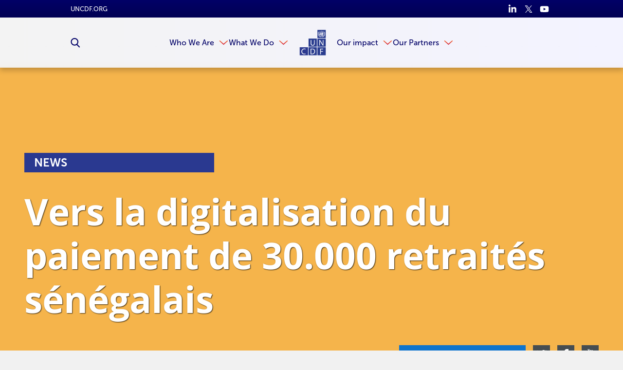

--- FILE ---
content_type: text/html
request_url: https://www.uncdf.org/article/1536/vers-la-digitalisation-du-paiement-de-30000-retraits-sngalais-migration
body_size: 47410
content:


<!DOCTYPE html>
<html lang="en">
<head>
    
    <script>
        function check_cookie_name(name) {
            var match = document.cookie.match(new RegExp('(^| )' + name + '=([^;]+)'));
            if (match) {
                return match[2];
            }
            else {
                return null;
            }
        }

        window.dataLayer = window.dataLayer || [];

        function gtag() { window.dataLayer.push(arguments); }

        setTimeout(function () {
            gtag('consent', 'default', {
                ad_storage: 'denied',
                analytics_storage: 'denied',
                wait_for_update: 500,
            });

            if (check_cookie_name("CookieControl").includes('"analytics":"accepted"')) {
                gtag('consent', 'update', { 'analytics_storage': 'granted' });
            }
        }, 300);
    </script>

    <meta charset="utf-8" />
<meta content="NOODP, NOYDIR" name="robots" />
<meta content="width=device-width, initial-scale=1, minimum-scale=1, maximum-scale=5" name="viewport" />


        <link rel="shortcut icon" href="/download/file/18653?ispreview=true&v=454" type="image/x-icon" />
        <link rel="apple-touch-icon" sizes="32x32" href="/download/file/18653?ispreview=true&v=454" type="image/x-icon" />
        <link rel="icon" href="/download/file/18653?ispreview=true&v=454" type="image/x-icon" />
        <link rel="icon" type="image/png" sizes="32x32" href="/download/file/18653?ispreview=true&v=454">

    <title>Vers la digitalisation du paiement de 30.000 retrait&#xE9;s s&#xE9;n&#xE9;galais - UN Capital Development Fund (UNCDF)</title>

    <link href="/Content/basecss.min.css?v=yp5JR9chrzfp9FcnW9ljR-uwY75bHMPtPQ9Hc4zGQMc" rel="stylesheet" />

    <link href="/Scripts/CkEditor/plugins/ckawesome/font-awesome.min.css" rel="stylesheet" />
    <script src="https://kit.fontawesome.com/35e7b97e77.js" crossorigin="anonymous"></script>
    <link rel="stylesheet" href="https://pro.fontawesome.com/releases/v5.13.0/css/all.css" integrity="sha384-IIED/eyOkM6ihtOiQsX2zizxFBphgnv1zbe1bKA+njdFzkr6cDNy16jfIKWu4FNH" crossorigin="anonymous">
    <link rel="stylesheet" href="https://cdn.jsdelivr.net/npm/swiper@11/swiper-bundle.min.css" />

    <script type="text/javascript">
        var logErrorUrl = '/Errors/LogJavaScriptError',
            createYourDocumentUrl = "/admin/editors/Document/CreateYourDocument",
            createYourDocumentLoadedUrl = "/admin/editors/Document/CreateYourDocumentLoaded",
            templatesUrl = "/Default/Templates",
            datePickerUrl = "/Scripts/DatePickerLocalisation/jquery.ui.datepicker-en-GB.js",
            timePickerUrl = "/Scripts/TimePickerLocalisation/jquery-ui-timepicker-en-GB.js",
            globalizeUrl = "/Scripts/globalize-languages/en-GB.js",
            cultureName = "/Scripts/DatePickerLocalisation/jquery.ui.datepicker-en-GB.js";
    </script>

    
<!-- Google Tag Manager -->
<script>(function(w,d,s,l,i){w[l]=w[l]||[];w[l].push({'gtm.start':
new Date().getTime(),event:'gtm.js'});var f=d.getElementsByTagName(s)[0],
j=d.createElement(s),dl=l!='dataLayer'?'&l='+l:'';j.async=true;j.src=
'https://www.googletagmanager.com/gtm.js?id='+i+dl;f.parentNode.insertBefore(j,f);
})(window,document,'script','dataLayer','GTM-NF4VVP');</script>
<!-- End Google Tag Manager --><script id="mcjs">

!function(c,h,i,m,p){m=c.createElement(h),p=c.getElementsByTagName(h)[0],m.async=1,m.src=i,p.parentNode.insertBefore(m,p)}(document,"script","https://chimpstatic.com/mcjs-connected/js/users/565a555b66f6c4de99f3bd48a/d33fc5f87f30fa8d183683a0d.js");

</script><script>!function(e,t,n,s){var i="InfogramEmbeds",o=e.getElementsByTagName(t)[0],d=/^http:/.test(e.location)?"http:":"https:";if(/^\/{2}/.test(s)&&(s=d+s),window[i]&&window[i].initialized)window[i].process&&window[i].process();else if(!e.getElementById(n)){var a=e.createElement(t);a.async=1,a.id=n,a.src=s,o.parentNode.insertBefore(a,o)}}(document,"script","infogram-async","https://e.infogram.com/js/dist/embed-loader-min.js");</script><script type="text/javascript" async
  src="//l.getsitecontrol.com/l46g3vyw.js">
</script><script id="asp-embed-script" data-zindex="1000000" type="text/javascript" charset="utf-8" src="https://express.adobe.com/page-embed.js"></script><script src="https://apps.elfsight.com/p/platform.js" defer></script>
<script>
$(document).ready(function(){
  if($("#divRssProcurement").length){
    $('#divRssProcurement').FeedEk({
      FeedUrl:'https://procurement-notices.undp.org/rss_feeds/uncdf_rss.xml',
      MaxCount: 15,
      ShowDesc: true,
      ShowPubDate: true,
      DescCharacterLimit: 100,
      TitleLinkTarget: '_blank',
      DateFormat: 'MM/dd/yyyy',
      DateFormatLang: 'en'
    });
  }
});
</script>
</head>
<body class="article-page  ">

    <script src="/Scripts/jquery/dist/jquery.min.js"></script>
    <script src="/Scripts/basejs.min.js?v=jDhQbpmLso7pxUyIvkepwD11Pc7htayXtswQH6eZOrw"></script>
    <!-- Google Tag Manager (noscript) -->
<noscript><iframe src="https://www.googletagmanager.com/ns.html?id=GTM-NF4VVP"
height="0" width="0" style="display:none;visibility:hidden"></iframe></noscript>
<!-- End Google Tag Manager (noscript) -->


<input data-val="true" data-val-required="The Id field is required." id="PageVersionId" name="PageVersion.Id" type="hidden" value="4458" /><input data-val="true" data-val-required="The SubSiteId field is required." id="SubSiteId" name="SubSiteId" type="hidden" value="1" /><input data-val="true" data-val-required="The Id field is required." id="ContentPageId" name="Page.Id" type="hidden" value="1536" />    <input data-val="true" data-val-required="The CultureId field is required." id="CultureId" name="CultureId" type="hidden" value="127">

    <div id="templateContainer">
        <div id="templatePage">
            <svg style="display: none;">
    <defs>
        <symbol id="arrow">
            <path d="M774.674 512.03L316.826 1024l-67.5-67.434L657 512 249.326 67.367 316.826 0" />
        </symbol>

        <symbol id="scroll-arrow">
            <path d="M187.467 182.054L0 24.98 29.338.203l158.13 130.063L343.943-.083l30.34 25.78" />
        </symbol>

        <symbol id="double-arrow">
            <path d="M511.97 400.826L0 858.674l67.434 67.5L512 518.5l444.633 407.674 67.367-67.5" />
            <path d="M511.97 100.826L0 558.674l67.434 67.5L512 218.167l444.633 408.007 67.367-67.5" />
        </symbol>
        
        <symbol id="grid-icon">
            <g id="ic_grid_view" data-name="ic_grid view" transform="translate(-1561.703 -1079)">
                <path id="Rectangle_39" d="M0 0h9v14H0z" data-name="Rectangle 39" transform="translate(1561.703 1079)"/>
                <path id="Rectangle_44" d="M0 0h9v14H0z" data-name="Rectangle 44" transform="translate(1561.703 1095)"/>
                <path id="Rectangle_40" d="M0 0h8v14H0z" data-name="Rectangle 40" transform="translate(1573.703 1079)"/>
                <path id="Rectangle_43" d="M0 0h8v14H0z" data-name="Rectangle 43" transform="translate(1573.703 1095)"/>
                <path id="Rectangle_41" d="M0 0h8v14H0z" data-name="Rectangle 41" transform="translate(1584.703 1079)"/>
                <path id="Rectangle_42" d="M0 0h8v14H0z" data-name="Rectangle 42" transform="translate(1584.703 1095)"/>
            </g>
        </symbol>
        
        <symbol id="list-icon">
            <path d="m0 0h113.292969v113.292969h-113.292969zm0 0"/>
            <path d="m149.296875 0h362.703125v113.292969h-362.703125zm0 0"/>
            <path d="m0 147.007812h113.292969v113.292969h-113.292969zm0 0"/>
            <path d="m149.296875 147.007812h362.703125v113.292969h-362.703125zm0 0"/>
            <path d="m0 294.011719h113.292969v113.296875h-113.292969zm0 0"/>
            <path d="m149.296875 294.011719h362.703125v113.296875h-362.703125zm0 0"/>
        </symbol>
        
        <symbol id="map-icon">
            <path id="icon_pin_map" d="M14 0a9.977 9.977 0 0 0-8.711 14.882c.135.24.276.476.43.7L14 30l8.281-14.414c.128-.189.237-.389.351-.586l.079-.118A9.978 9.978 0 0 0 14 0zm0 5a5 5 0 1 1-5 5 5 5 0 0 1 5-5z" data-name="icon pin map" transform="translate(-4)"/>
        </symbol>

        <symbol id="twitter">
            <path d="M904.06 228.26c45.945-28.167 76.333-66.722 91.275-115.665-44.778 23.722-89.274 39.998-133.72 48.943-40-43-90.663-64.833-151.27-64.833-59.39 0-109.5 20.834-150.443 61.332-40.692 40.778-61.22 90.33-61.22 148.163 0 17.61 2.277 33.277 6.665 46.61-174.938-5.944-319.825-78.553-433.96-218.27-19.333 34.164-29 68.997-29 104.996 0 73.942 31.222 132.663 93.638 175.717-35.554-3-66.97-12-93.637-26.72 0 52.83 15.527 96.997 46.64 135.83 31.247 38.442 71.33 63 120.385 73.438-17.75 4.56-36.528 6.724-55.694 6.724-17.75 0-30.388-1.498-37.832-4.723 13.08 43.056 37.83 78 73.442 104.72 35.554 26.835 76.442 41.058 122.413 42.28-75.776 59.44-162.412 88.888-260.438 88.888-24 0-40.944-.335-51.305-2.227 96.553 62.727 203.995 93.833 322.91 93.833 121.66 0 229.187-30.832 322.82-92.497 93.503-61.39 162.61-137 207.053-226.05 44.5-89.05 66.665-181.606 66.665-278.27V303.81c42.997-32.39 78-68.943 104.552-109.275-38.554 16.667-78.554 28-119.94 33.724" />
        </symbol>

        <symbol id="unit-linkedin">
            <g id="in" transform="translate(-15 -15)">
                <path fill="#fff" id="i2" d="M9.25 99.73h-4a.321.321 0 0 0-.321.321v12.854a.321.321 0 0 0 .321.321h4a.321.321 0 0 0 .321-.321v-12.854a.321.321 0 0 0-.321-.321z" transform="translate(10.39 -78.34)" />
                <path fill="#fff" id="i" d="M2.64.341a2.638 2.638 0 1 0 2.638 2.637A2.642 2.642 0 0 0 2.64.341z" transform="translate(15 14.659)" />
                <path fill="#fff" id="n" d="M114.166 94.761a4.7 4.7 0 0 0-3.516 1.476V95.4a.321.321 0 0 0-.321-.321H106.5a.321.321 0 0 0-.321.321v12.854a.321.321 0 0 0 .321.321h3.992a.321.321 0 0 0 .321-.321V101.9c0-2.143.582-2.978 2.076-2.978 1.627 0 1.756 1.338 1.756 3.088v6.25a.321.321 0 0 0 .321.321h3.994a.321.321 0 0 0 .321-.321v-7.051c0-3.19-.608-6.448-5.115-6.448z" transform="translate(-84.35 -73.69)" />
            </g>
        </symbol>

        <symbol id="unit-twitter">
            <path fill="#fff" id="twitter_icon" d="M20.143 49.936a8.616 8.616 0 0 1-2.379.652 4.1 4.1 0 0 0 1.817-2.28 8.258 8.258 0 0 1-2.619 1 4.13 4.13 0 0 0-7.143 2.821 4.244 4.244 0 0 0 .1.941A11.693 11.693 0 0 1 1.4 48.752a4.124 4.124 0 0 0 1.269 5.514 4.081 4.081 0 0 1-1.866-.508v.042a4.146 4.146 0 0 0 3.309 4.054 4.126 4.126 0 0 1-1.083.136 3.655 3.655 0 0 1-.782-.07 4.168 4.168 0 0 0 3.861 2.88 8.3 8.3 0 0 1-5.12 1.76A7.742 7.742 0 0 1 0 62.5a11.634 11.634 0 0 0 6.335 1.851 11.667 11.667 0 0 0 11.754-11.74c0-.182-.006-.358-.015-.533a8.234 8.234 0 0 0 2.069-2.142z" data-name="twitter icon" transform="translate(0 -48)" />
        </symbol>

        <symbol id="unit-facebook">
            <path fill="#fff" id="Facebook_icon" d="M34.031 0h-2.98c-3.351 0-5.51 2.219-5.51 5.655v2.607h-3a.469.469 0 0 0-.469.469v3.777a.468.468 0 0 0 .468.469h3v9.532a.468.468 0 0 0 .469.468h3.909a.468.468 0 0 0 .469-.468v-9.533h3.5a.468.468 0 0 0 .469-.469V8.73a.469.469 0 0 0-.469-.469h-3.5V6.052c0-1.062.253-1.6 1.637-1.6h2.007a.468.468 0 0 0 .468-.469V.473A.469.469 0 0 0 34.031 0z" data-name="Facebook icon" transform="translate(-22.077)" />
        </symbol>

        <symbol id="unit-linkedin-orange">
            <g id="in" transform="translate(-15 -15)">
                <path id="i2" d="M9.25 99.73h-4a.321.321 0 0 0-.321.321v12.854a.321.321 0 0 0 .321.321h4a.321.321 0 0 0 .321-.321v-12.854a.321.321 0 0 0-.321-.321z" transform="translate(10.39 -78.34)" />
                <path id="i" d="M2.64.341a2.638 2.638 0 1 0 2.638 2.637A2.642 2.642 0 0 0 2.64.341z" transform="translate(15 14.659)" />
                <path id="n" d="M114.166 94.761a4.7 4.7 0 0 0-3.516 1.476V95.4a.321.321 0 0 0-.321-.321H106.5a.321.321 0 0 0-.321.321v12.854a.321.321 0 0 0 .321.321h3.992a.321.321 0 0 0 .321-.321V101.9c0-2.143.582-2.978 2.076-2.978 1.627 0 1.756 1.338 1.756 3.088v6.25a.321.321 0 0 0 .321.321h3.994a.321.321 0 0 0 .321-.321v-7.051c0-3.19-.608-6.448-5.115-6.448z" transform="translate(-84.35 -73.69)" />
            </g>
        </symbol>

        <symbol id="unit-twitter-orange">
            <path id="twitter_icon" d="M20.143 49.936a8.616 8.616 0 0 1-2.379.652 4.1 4.1 0 0 0 1.817-2.28 8.258 8.258 0 0 1-2.619 1 4.13 4.13 0 0 0-7.143 2.821 4.244 4.244 0 0 0 .1.941A11.693 11.693 0 0 1 1.4 48.752a4.124 4.124 0 0 0 1.269 5.514 4.081 4.081 0 0 1-1.866-.508v.042a4.146 4.146 0 0 0 3.309 4.054 4.126 4.126 0 0 1-1.083.136 3.655 3.655 0 0 1-.782-.07 4.168 4.168 0 0 0 3.861 2.88 8.3 8.3 0 0 1-5.12 1.76A7.742 7.742 0 0 1 0 62.5a11.634 11.634 0 0 0 6.335 1.851 11.667 11.667 0 0 0 11.754-11.74c0-.182-.006-.358-.015-.533a8.234 8.234 0 0 0 2.069-2.142z" data-name="twitter icon" transform="translate(0 -48)" />
        </symbol>

        <symbol id="unit-facebook-orange">
            <path id="Facebook_icon" d="M34.031 0h-2.98c-3.351 0-5.51 2.219-5.51 5.655v2.607h-3a.469.469 0 0 0-.469.469v3.777a.468.468 0 0 0 .468.469h3v9.532a.468.468 0 0 0 .469.468h3.909a.468.468 0 0 0 .469-.468v-9.533h3.5a.468.468 0 0 0 .469-.469V8.73a.469.469 0 0 0-.469-.469h-3.5V6.052c0-1.062.253-1.6 1.637-1.6h2.007a.468.468 0 0 0 .468-.469V.473A.469.469 0 0 0 34.031 0z" data-name="Facebook icon" transform="translate(-22.077)" />
        </symbol>

        <symbol id="linkedin">
            <path d="M1023.266 612.5V991h-219.56V637.67c0-88.83-31.662-149.207-111.11-149.207-60.754 0-96.59 40.875-112.6 80.212-5.75 14.17-7.507 34.006-7.507 53.59v368.682H353.14s2.95-598.184 0-660.138H572.54v93.565c-.304.774-.94 1.41-1.245 2.27h1.245v-2.27c29.31-44.963 81.227-109.052 197.84-109.052 144.73 0 252.884 94.34 252.884 297.177zM123.47 12.518C48.42 12.518-.735 61.76-.735 126.695c0 63.188 47.702 114.093 121.38 114.093h1.33c76.71 0 124.245-50.904 124.245-114.093-1.496-64.935-47.525-114.177-122.75-114.177zm-111.1 978.47H231.8V330.767H12.37V990.99zm0 0" />
        </symbol>

        <symbol id="search">
            <path d="M1023.926 945.242c0 21.383-7.922 39.762-23.383 55.375-15.613 15.54-34.07 23.383-55.375 23.383-22.074 0-40.688-7.844-55.38-23.383l-211.042-210.43c-73.45 50.84-155.285 76.297-245.504 76.297-58.684 0-114.75-11.383-168.32-34.148-53.53-22.766-99.676-53.605-138.44-92.293-38.763-38.766-69.528-84.91-92.294-138.52C11.422 547.996 0 491.926 0 433.243s11.422-114.75 34.188-168.282c22.766-53.608 53.53-99.753 92.293-138.52 38.767-38.687 84.91-69.526 138.442-92.292C318.492 11.383 374.56 0 433.242 0s114.754 11.383 168.36 34.148c53.378 22.766 99.522 53.605 138.288 92.293 38.918 38.767 69.527 84.91 92.293 138.52 22.922 53.532 34.305 109.6 34.305 168.282 0 90.22-25.383 172.05-76.297 245.5l211.044 211.047c15.074 15.15 22.766 33.608 22.766 55.374l-.074.078zM708.896 433.32c0-75.836-26.92-140.824-80.833-194.742-53.992-53.992-118.906-80.91-194.82-80.91-75.91 0-140.824 26.996-194.777 80.91-53.953 53.84-80.87 118.754-80.87 194.742s26.917 140.902 80.87 194.738c53.953 53.914 118.867 80.91 194.777 80.91 75.914 0 140.828-26.918 194.82-80.91 53.914-53.992 80.832-118.906 80.832-194.738" />
        </symbol>

        <symbol id="download">
            <path d="M1024 546.096c0 56.572-20.02 104.787-60.016 144.828-39.996 40.043-88.258 59.97-144.785 59.97H238.917c-65.71 0-122.008-23.325-168.8-70.07C23.327 634.075-.046 577.778 0 512.023c0-46.288 12.443-88.9 37.332-128 24.89-39.124 58.363-68.468 100.287-88.028-.735-10.654-1.056-18.322-1.056-22.96 0-75.308 26.678-139.687 79.99-193.044C269.867 26.632 334.246 0 409.6 0c55.47 0 106.258 15.475 152.27 46.424 45.965 30.95 79.44 72.002 100.516 123.2 25.256-22.04 54.783-33.06 88.58-33.06 37.652 0 69.842 13.36 96.52 40.04 26.634 26.634 39.95 58.87 39.95 96.522 0 27.047-7.254 51.52-21.857 73.61 46.286 10.974 84.216 35.128 113.88 72.32 29.71 37.128 44.54 79.558 44.54 127.13v-.09zM682.637 426.613c0-4.938-1.562-9.023-4.775-12.283-3.215-3.215-7.256-4.775-12.307-4.73H546.117V221.883c0-4.686-1.697-8.68-5.05-12.03-3.353-3.4-7.347-5.052-12.032-5.052H426.682c-4.637 0-8.633 1.653-11.984 5.052-3.398 3.352-5.098 7.346-5.098 12.03V409.6H290.117c-4.592 0-8.633 1.654-11.984 5.05-3.398 3.355-5.05 7.35-5.05 11.964 0 5.05 1.56 9.092 4.774 12.398l187.72 187.625c3.212 3.215 7.3 4.775 12.306 4.775 5.004 0 9.092-1.56 12.26-4.775L677.31 439.47c3.58-4.224 5.327-8.54 5.327-12.765v-.092z" />
        </symbol>

        <symbol id="facebook">
            <path d="M755.342 512.414H596.08V1024H360.12V512.414H247.895v-180.78H360.12V214.58C360.12 130.914 404.26 0 598.286 0l174.715.62v175.474H646.154c-20.62 0-50.074 9.312-50.074 49.316v106.223h180.023l-20.76 180.78z" />
        </symbol>

        <symbol id="share">
            <path d="M646.927 87.487L561.56 179.28l210.915 196.155H0v561.078h125.41V500.815h647.07l-210.92 196.06 85.367 91.792L1024 438.143" />
        </symbol>

        <symbol id="phone">
            <path d="M1023.55 808.87c0-7.34-.77-12.77-1.99-15.98-1.992-5.274-14.833-15.215-38.388-29.514-23.854-14.225-53.297-30.817-88.62-49.472l-52.912-29.056c-3.366-1.992-9.783-6.346-19.037-13.074-9.18-6.73-17.435-11.775-24.925-15.065-7.34-3.213-14.3-4.817-21.03-4.972-12.01 0-27.605 10.856-46.874 32.65-19.422 21.562-38.38 43.508-57.04 65.53-18.655 21.868-33.337 32.96-44.043 32.96-4.586 0-10.094-1.306-16.516-3.52-6.27-2.22-11.47-4.512-15.445-6.497-3.98-1.99-9.64-5.276-17.017-9.48-7.34-4.21-11.964-6.958-13.995-8.565-65.95-36.55-122.683-78.683-170.477-126.317-47.67-47.64-89.803-104.45-126.43-170.516-1.334-1.99-4.168-6.647-8.45-13.99-4.242-7.268-7.457-13-9.48-16.98-2.026-3.973-4.166-9.172-6.498-15.518-2.372-6.344-3.518-11.852-3.518-16.52 0-8.717 6.885-19.88 20.49-33.487 13.728-13.61 28.676-26.456 45.118-38.54 16.36-12.005 31.386-25.23 44.996-39.53 13.65-14.38 20.534-26.536 20.534-36.478 0-6.65-1.722-13.76-5.01-21.027-3.37-7.34-8.3-15.675-15.026-24.926-6.576-9.253-10.97-15.597-12.995-18.964-1.952-4.054-7-13.456-14.954-28.52-8.063-15.063-16.36-30.126-25-45.5-8.604-15.286-17.438-31.115-26.535-47.482-9.02-16.36-17.393-29.816-24.892-40.37-7.68-10.63-13.147-16.67-16.514-18.043-3.48-1.455-8.793-2.142-15.98-2.067-32.04 0-65.68 7.34-101.01 22.02-30.624 13.917-57.308 45.498-80.02 94.437C11.353 165.51 0 209.017 0 247.097c0 10.63.837 21.944 2.6 34.028 1.642 12 3.366 22.173 5.01 30.43 1.564 8.257 4.584 19.268 8.904 33.032 4.398 13.765 7.687 23.55 10.02 29.44 2.294 5.812 6.42 16.896 12.54 33.032 6.038 16.13 9.708 26.072 10.97 29.973 39.99 109.265 112.172 216.084 216.47 320.458C370.81 861.865 477.628 933.97 587.012 973.81c3.977 1.53 13.917 5.2 29.975 11.085 15.9 5.964 26.84 10.246 32.956 12.618 6.194 2.296 15.906 5.66 29.362 10.017 13.61 4.204 24.696 7.188 33.03 8.796 8.566 1.754 18.734 3.59 30.437 5.042 12.08 1.76 23.32 2.523 34.18 2.602 37.848 0 81.43-11.39 130.518-34.104 49.09-22.63 80.672-49.242 94.51-79.98 14.684-35.247 22.02-68.97 22.02-101.008h-.45v-.006z" />
        </symbol>

        <symbol id="building">
            <path d="M1.093 0A1.09 1.09 0 0 0 0 1.093v17.482a1.175 1.175 0 0 0 1.093 1.093h5.463V16.39a1.152 1.152 0 0 1 1.093-1.093h1.093a1.152 1.152 0 0 1 1.093 1.093v3.278h5.463a1.175 1.175 0 0 0 1.093-1.093V1.093A1.09 1.09 0 0 0 15.298 0zm2.185 3.278h3.278v2.185H3.278zm6.556 0h3.278v2.185H9.833zm-6.556 6.56h3.278v2.185H3.278zm6.556 0h3.278v2.185H9.833z" />
        </symbol>

        <symbol id="email">
            <path d="M923.02 100.934c55.316 0 100.98 48.078 100.98 103.393v615.348c0 55.314-45.664 103.394-100.98 103.394H100.957C45.71 923.07.023 874.99.023 819.674v-615.35c0-55.313 45.686-103.392 100.934-103.392H923.02zm0 718.74V331.72L512 586.49 100.89 331.72v487.954h822.13zM512 461.557l411.02-257.23H100.957L512 461.558z" />
        </symbol>
        
        <symbol id="email2">
            <path d="M9.833 9.833A2.85 2.85 0 0 1 8.6 9.42L0 4.917v8.6a1.233 1.233 0 0 0 1.229 1.233h17.208a1.233 1.233 0 0 0 1.229-1.229v-8.6l-8.6 4.5a2.85 2.85 0 0 1-1.233.412zM18.437 0H1.229A1.233 1.233 0 0 0 0 1.229v.932l9.833 5.168 9.833-5.168v-.932A1.233 1.233 0 0 0 18.437 0z" />
        </symbol>

        <symbol id="photo">
            <path d="M512 819.154c65.703 0 121.975-23.312 168.775-70.113 46.8-46.798 70.154-103.026 70.154-168.774 0-65.854-23.444-122.127-70.155-168.883C634.15 364.67 577.835 341.27 512 341.27c-65.855 0-122.15 23.4-168.86 70.112-46.67 46.756-70.048 103.03-70.093 168.883 0 65.748 23.336 121.977 70.092 168.775 46.798 46.802 103.092 70.114 168.86 70.114m375.443-614.396c37.63 0 69.85 13.314 96.523 40.033 26.674 26.63 40.033 58.85 40.033 96.48v477.884c0 37.63-13.36 69.85-40.034 96.566-26.674 26.63-58.893 39.99-96.523 39.99h-750.93c-37.633 0-69.873-13.36-96.502-39.99C13.315 889.004 0 856.785 0 819.154V341.27c0-37.632 13.314-69.85 40.012-96.48 26.63-26.718 58.87-40.032 96.502-40.032h119.508l27.133-72.514c6.744-17.418 19.078-32.393 37.064-45.053 17.964-12.616 36.43-18.9 55.245-18.9h273.05c18.813 0 37.28 6.284 55.224 18.9 17.985 12.66 30.384 27.636 37.02 45.054l27.198 72.514h119.485zM512 426.618c42.346 0 78.537 15.02 108.53 45.054 29.99 30.078 45.052 66.227 45.052 108.594 0 42.26-15.06 78.494-45.053 108.53-29.993 30.036-66.184 45.054-108.53 45.054s-78.516-15.018-108.55-45.053c-30.036-30.037-45.054-66.27-45.054-108.53 0-42.368 15.018-78.517 45.053-108.595 30.034-30.035 66.204-45.053 108.55-45.053" />
        </symbol>

        <symbol id="close">
            <path d="M1000.742 885.094l-373.557-373.57 373.557-373.557c31.672-31.672 31.672-83.024 0-114.696-31.674-31.672-83.024-31.672-114.696 0L512.49 396.827 138.947 23.272C107.275-8.402 55.923-8.402 24.25 23.27c-31.673 31.672-31.674 83.023-.002 114.696l373.544 373.557-373.57 373.57c-31.673 31.673-31.673 83.024 0 114.697 15.836 15.836 36.592 23.754 57.348 23.754s41.512-7.918 57.348-23.754l373.57-373.57 373.555 373.57c15.838 15.837 36.59 23.754 57.35 23.754 20.753 0 41.512-7.92 57.347-23.754 31.673-31.672 31.674-83.023.002-114.696z" />
        </symbol>

        <symbol id="youtube">
            <path fill="#FFF" d="M643.305 508.3V222.995h-51.703v218.037c-11.648 16.158-22.448 24.215-32.652 24.215-6.975 0-11.057-4.06-12.16-12.117-.683-1.657-.683-7.972-.683-20.11V223.04h-51.49v225.562c0 20.154 1.7 33.803 4.552 42.457 5.103 14.454 16.58 21.194 33.29 21.194 18.922 0 38.438-11.48 59.062-35.078v31.166l51.783-.043zM400.35 425.663c0 26.383-7.97 39.584-24.596 39.584-16.71 0-24.684-13.2-24.684-39.584V305.63c0-26.382 8.016-39.54 24.684-39.54 16.666 0 24.596 13.158 24.596 39.54v120.034zm51.79-9.76v-99.92c0-30.486-5.272-52.766-16.072-67.223-14.37-19.43-34.438-29.25-60.312-29.25-25.768 0-45.943 9.82-60.25 29.25-10.992 14.458-16.158 36.737-16.158 67.224v99.92c0 30.316 5.166 52.81 16.158 67.14 14.307 19.388 34.482 29.167 60.25 29.167 25.914 0 45.983-9.778 60.312-29.167 10.8-14.33 16.07-36.78 16.07-67.14M298.86 125.5h-57.954l-39.056 150.262-40.71-150.262h-60.335c12.055 35.396 24.64 71.135 36.736 106.596 18.39 53.402 29.87 93.605 35.1 121.115V508.3h57.25V353.21l68.967-227.71zM810.746 854.49c0 65.99-.086 136.06-14.883 200.096-10.29 44.984-47.11 78.148-91.5 83.166-104.938 11.736-211.236 11.82-316.94 11.736-105.765.084-212 0-316.937-11.736-44.348-5.018-81.105-38.182-91.457-83.166C-35.747 990.55-35.747 920.48-35.747 854.49c0-65.99.19-135.892 14.945-200.097 10.31-44.94 47.15-78.172 91.52-83.083 104.916-11.82 211.17-11.82 316.875-11.82 105.787-.042 212 0 316.938 11.82 44.39 4.91 81.21 38.142 91.5 83.083C810.83 718.6 810.746 788.5 810.746 854.49" />
            <path fill="#1D1D1B" d="M747.646 947.352v-7.48H695.43c0 20.493-.595 31.803-1.103 34.607-2.98 13.606-10.29 20.493-22.875 20.493-17.435 0-26.107-13.01-26.107-39.2v-49.875h102.302v-58.55c0-30.188-5.188-52.215-15.73-66.5-14.372-19.39-34.78-28.998-60.462-28.998-26.106 0-46.433 9.61-61.145 28.998-10.885 14.285-15.816 36.312-15.816 66.5v98.898c0 29.934 5.612 52.213 16.414 66.244 14.88 19.22 35.204 28.998 62.076 28.998 26.615 0 47.622-10.12 61.822-30.613 6.123-9.098 10.033-19.303 11.82-30.7.425-5.1 1.02-16.41 1.02-32.823m-51.193-84.104h-51.107v-26.19c0-26.105 8.59-39.117 25.684-39.117 16.838 0 25.426 13.098 25.426 39.117l-.003 26.19zM554.61 952.965V840.46c0-26.704-1.786-45.327-5.19-56.722-6.802-21.174-20.493-31.89-40.9-31.89-18.793 0-36.312 10.373-52.81 30.612V658.775h-51.044v378.844h51.045v-27.298c17.18 21.047 34.61 31.295 52.81 31.295 20.494 0 34.102-10.715 40.902-31.762 3.402-11.99 5.187-30.87 5.187-56.89m-51.194 3.996c0 25.513-7.482 38.013-22.193 38.013-8.42 0-17.008-3.996-25.512-12.5V810.355c8.505-8.42 17.093-12.416 25.513-12.416 14.71 0 22.193 13.095 22.193 38.52v120.5zm-194.354 80.618v-30.785c-20.304 23.387-39.63 34.78-58.443 34.78-16.5 0-27.872-6.718-32.91-21.09-2.827-8.587-4.528-21.938-4.528-41.924V755.335h51.15V963.17c0 11.904 0 18.197.488 19.898 1.254 7.907 5.082 11.82 11.885 11.82 10.268 0 21.068-7.908 32.357-23.897V755.25h51.277v282.242l-51.278.086zM205.74 712.138v-53.36H27.35v53.358H87.56v325.482h56.912v-325.48h61.27z" />
        </symbol>

        <symbol id="youtube-blue">
            <path fill="#65C2FF" d="M643.305 508.3V222.995h-51.703v218.037c-11.648 16.158-22.448 24.215-32.652 24.215-6.975 0-11.057-4.06-12.16-12.117-.683-1.657-.683-7.972-.683-20.11V223.04h-51.49v225.562c0 20.154 1.7 33.803 4.552 42.457 5.103 14.454 16.58 21.194 33.29 21.194 18.922 0 38.438-11.48 59.062-35.078v31.166l51.783-.043zM400.35 425.663c0 26.383-7.97 39.584-24.596 39.584-16.71 0-24.684-13.2-24.684-39.584V305.63c0-26.382 8.016-39.54 24.684-39.54 16.666 0 24.596 13.158 24.596 39.54v120.034zm51.79-9.76v-99.92c0-30.486-5.272-52.766-16.072-67.223-14.37-19.43-34.438-29.25-60.312-29.25-25.768 0-45.943 9.82-60.25 29.25-10.992 14.458-16.158 36.737-16.158 67.224v99.92c0 30.316 5.166 52.81 16.158 67.14 14.307 19.388 34.482 29.167 60.25 29.167 25.914 0 45.983-9.778 60.312-29.167 10.8-14.33 16.07-36.78 16.07-67.14M298.86 125.5h-57.954l-39.056 150.262-40.71-150.262h-60.335c12.055 35.396 24.64 71.135 36.736 106.596 18.39 53.402 29.87 93.605 35.1 121.115V508.3h57.25V353.21l68.967-227.71zM810.746 854.49c0 65.99-.086 136.06-14.883 200.096-10.29 44.984-47.11 78.148-91.5 83.166-104.938 11.736-211.236 11.82-316.94 11.736-105.765.084-212 0-316.937-11.736-44.348-5.018-81.105-38.182-91.457-83.166C-35.747 990.55-35.747 920.48-35.747 854.49c0-65.99.19-135.892 14.945-200.097 10.31-44.94 47.15-78.172 91.52-83.083 104.916-11.82 211.17-11.82 316.875-11.82 105.787-.042 212 0 316.938 11.82 44.39 4.91 81.21 38.142 91.5 83.083C810.83 718.6 810.746 788.5 810.746 854.49" />
            <path fill="#FFF" d="M747.646 947.352v-7.48H695.43c0 20.493-.595 31.803-1.103 34.607-2.98 13.606-10.29 20.493-22.875 20.493-17.435 0-26.107-13.01-26.107-39.2v-49.875h102.302v-58.55c0-30.188-5.188-52.215-15.73-66.5-14.372-19.39-34.78-28.998-60.462-28.998-26.106 0-46.433 9.61-61.145 28.998-10.885 14.285-15.816 36.312-15.816 66.5v98.898c0 29.934 5.612 52.213 16.414 66.244 14.88 19.22 35.204 28.998 62.076 28.998 26.615 0 47.622-10.12 61.822-30.613 6.123-9.098 10.033-19.303 11.82-30.7.425-5.1 1.02-16.41 1.02-32.823m-51.193-84.104h-51.107v-26.19c0-26.105 8.59-39.117 25.684-39.117 16.838 0 25.426 13.098 25.426 39.117l-.003 26.19zM554.61 952.965V840.46c0-26.704-1.786-45.327-5.19-56.722-6.802-21.174-20.493-31.89-40.9-31.89-18.793 0-36.312 10.373-52.81 30.612V658.775h-51.044v378.844h51.045v-27.298c17.18 21.047 34.61 31.295 52.81 31.295 20.494 0 34.102-10.715 40.902-31.762 3.402-11.99 5.187-30.87 5.187-56.89m-51.194 3.996c0 25.513-7.482 38.013-22.193 38.013-8.42 0-17.008-3.996-25.512-12.5V810.355c8.505-8.42 17.093-12.416 25.513-12.416 14.71 0 22.193 13.095 22.193 38.52v120.5zm-194.354 80.618v-30.785c-20.304 23.387-39.63 34.78-58.443 34.78-16.5 0-27.872-6.718-32.91-21.09-2.827-8.587-4.528-21.938-4.528-41.924V755.335h51.15V963.17c0 11.904 0 18.197.488 19.898 1.254 7.907 5.082 11.82 11.885 11.82 10.268 0 21.068-7.908 32.357-23.897V755.25h51.277v282.242l-51.278.086zM205.74 712.138v-53.36H27.35v53.358H87.56v325.482h56.912v-325.48h61.27z" />
        </symbol>

        <symbol id="youtube-grey">
            <path fill="#c8cacc" d="M643.305 508.3V222.995h-51.703v218.037c-11.648 16.158-22.448 24.215-32.652 24.215-6.975 0-11.057-4.06-12.16-12.117-.683-1.657-.683-7.972-.683-20.11V223.04h-51.49v225.562c0 20.154 1.7 33.803 4.552 42.457 5.103 14.454 16.58 21.194 33.29 21.194 18.922 0 38.438-11.48 59.062-35.078v31.166l51.783-.043zM400.35 425.663c0 26.383-7.97 39.584-24.596 39.584-16.71 0-24.684-13.2-24.684-39.584V305.63c0-26.382 8.016-39.54 24.684-39.54 16.666 0 24.596 13.158 24.596 39.54v120.034zm51.79-9.76v-99.92c0-30.486-5.272-52.766-16.072-67.223-14.37-19.43-34.438-29.25-60.312-29.25-25.768 0-45.943 9.82-60.25 29.25-10.992 14.458-16.158 36.737-16.158 67.224v99.92c0 30.316 5.166 52.81 16.158 67.14 14.307 19.388 34.482 29.167 60.25 29.167 25.914 0 45.983-9.778 60.312-29.167 10.8-14.33 16.07-36.78 16.07-67.14M298.86 125.5h-57.954l-39.056 150.262-40.71-150.262h-60.335c12.055 35.396 24.64 71.135 36.736 106.596 18.39 53.402 29.87 93.605 35.1 121.115V508.3h57.25V353.21l68.967-227.71zM810.746 854.49c0 65.99-.086 136.06-14.883 200.096-10.29 44.984-47.11 78.148-91.5 83.166-104.938 11.736-211.236 11.82-316.94 11.736-105.765.084-212 0-316.937-11.736-44.348-5.018-81.105-38.182-91.457-83.166C-35.747 990.55-35.747 920.48-35.747 854.49c0-65.99.19-135.892 14.945-200.097 10.31-44.94 47.15-78.172 91.52-83.083 104.916-11.82 211.17-11.82 316.875-11.82 105.787-.042 212 0 316.938 11.82 44.39 4.91 81.21 38.142 91.5 83.083C810.83 718.6 810.746 788.5 810.746 854.49" />
            <path fill="#FFF" d="M747.646 947.352v-7.48H695.43c0 20.493-.595 31.803-1.103 34.607-2.98 13.606-10.29 20.493-22.875 20.493-17.435 0-26.107-13.01-26.107-39.2v-49.875h102.302v-58.55c0-30.188-5.188-52.215-15.73-66.5-14.372-19.39-34.78-28.998-60.462-28.998-26.106 0-46.433 9.61-61.145 28.998-10.885 14.285-15.816 36.312-15.816 66.5v98.898c0 29.934 5.612 52.213 16.414 66.244 14.88 19.22 35.204 28.998 62.076 28.998 26.615 0 47.622-10.12 61.822-30.613 6.123-9.098 10.033-19.303 11.82-30.7.425-5.1 1.02-16.41 1.02-32.823m-51.193-84.104h-51.107v-26.19c0-26.105 8.59-39.117 25.684-39.117 16.838 0 25.426 13.098 25.426 39.117l-.003 26.19zM554.61 952.965V840.46c0-26.704-1.786-45.327-5.19-56.722-6.802-21.174-20.493-31.89-40.9-31.89-18.793 0-36.312 10.373-52.81 30.612V658.775h-51.044v378.844h51.045v-27.298c17.18 21.047 34.61 31.295 52.81 31.295 20.494 0 34.102-10.715 40.902-31.762 3.402-11.99 5.187-30.87 5.187-56.89m-51.194 3.996c0 25.513-7.482 38.013-22.193 38.013-8.42 0-17.008-3.996-25.512-12.5V810.355c8.505-8.42 17.093-12.416 25.513-12.416 14.71 0 22.193 13.095 22.193 38.52v120.5zm-194.354 80.618v-30.785c-20.304 23.387-39.63 34.78-58.443 34.78-16.5 0-27.872-6.718-32.91-21.09-2.827-8.587-4.528-21.938-4.528-41.924V755.335h51.15V963.17c0 11.904 0 18.197.488 19.898 1.254 7.907 5.082 11.82 11.885 11.82 10.268 0 21.068-7.908 32.357-23.897V755.25h51.277v282.242l-51.278.086zM205.74 712.138v-53.36H27.35v53.358H87.56v325.482h56.912v-325.48h61.27z" />
        </symbol>

        <symbol id="youtube-color">
            <path fill="#e52d27" d="M643.305 508.3V222.995h-51.703v218.037c-11.648 16.158-22.448 24.215-32.652 24.215-6.975 0-11.057-4.06-12.16-12.117-.683-1.657-.683-7.972-.683-20.11V223.04h-51.49v225.562c0 20.154 1.7 33.803 4.552 42.457 5.103 14.454 16.58 21.194 33.29 21.194 18.922 0 38.438-11.48 59.062-35.078v31.166l51.783-.043zM400.35 425.663c0 26.383-7.97 39.584-24.596 39.584-16.71 0-24.684-13.2-24.684-39.584V305.63c0-26.382 8.016-39.54 24.684-39.54 16.666 0 24.596 13.158 24.596 39.54v120.034zm51.79-9.76v-99.92c0-30.486-5.272-52.766-16.072-67.223-14.37-19.43-34.438-29.25-60.312-29.25-25.768 0-45.943 9.82-60.25 29.25-10.992 14.458-16.158 36.737-16.158 67.224v99.92c0 30.316 5.166 52.81 16.158 67.14 14.307 19.388 34.482 29.167 60.25 29.167 25.914 0 45.983-9.778 60.312-29.167 10.8-14.33 16.07-36.78 16.07-67.14M298.86 125.5h-57.954l-39.056 150.262-40.71-150.262h-60.335c12.055 35.396 24.64 71.135 36.736 106.596 18.39 53.402 29.87 93.605 35.1 121.115V508.3h57.25V353.21l68.967-227.71zM810.746 854.49c0 65.99-.086 136.06-14.883 200.096-10.29 44.984-47.11 78.148-91.5 83.166-104.938 11.736-211.236 11.82-316.94 11.736-105.765.084-212 0-316.937-11.736-44.348-5.018-81.105-38.182-91.457-83.166C-35.747 990.55-35.747 920.48-35.747 854.49c0-65.99.19-135.892 14.945-200.097 10.31-44.94 47.15-78.172 91.52-83.083 104.916-11.82 211.17-11.82 316.875-11.82 105.787-.042 212 0 316.938 11.82 44.39 4.91 81.21 38.142 91.5 83.083C810.83 718.6 810.746 788.5 810.746 854.49" />
            <path fill="#FFF" d="M747.646 947.352v-7.48H695.43c0 20.493-.595 31.803-1.103 34.607-2.98 13.606-10.29 20.493-22.875 20.493-17.435 0-26.107-13.01-26.107-39.2v-49.875h102.302v-58.55c0-30.188-5.188-52.215-15.73-66.5-14.372-19.39-34.78-28.998-60.462-28.998-26.106 0-46.433 9.61-61.145 28.998-10.885 14.285-15.816 36.312-15.816 66.5v98.898c0 29.934 5.612 52.213 16.414 66.244 14.88 19.22 35.204 28.998 62.076 28.998 26.615 0 47.622-10.12 61.822-30.613 6.123-9.098 10.033-19.303 11.82-30.7.425-5.1 1.02-16.41 1.02-32.823m-51.193-84.104h-51.107v-26.19c0-26.105 8.59-39.117 25.684-39.117 16.838 0 25.426 13.098 25.426 39.117l-.003 26.19zM554.61 952.965V840.46c0-26.704-1.786-45.327-5.19-56.722-6.802-21.174-20.493-31.89-40.9-31.89-18.793 0-36.312 10.373-52.81 30.612V658.775h-51.044v378.844h51.045v-27.298c17.18 21.047 34.61 31.295 52.81 31.295 20.494 0 34.102-10.715 40.902-31.762 3.402-11.99 5.187-30.87 5.187-56.89m-51.194 3.996c0 25.513-7.482 38.013-22.193 38.013-8.42 0-17.008-3.996-25.512-12.5V810.355c8.505-8.42 17.093-12.416 25.513-12.416 14.71 0 22.193 13.095 22.193 38.52v120.5zm-194.354 80.618v-30.785c-20.304 23.387-39.63 34.78-58.443 34.78-16.5 0-27.872-6.718-32.91-21.09-2.827-8.587-4.528-21.938-4.528-41.924V755.335h51.15V963.17c0 11.904 0 18.197.488 19.898 1.254 7.907 5.082 11.82 11.885 11.82 10.268 0 21.068-7.908 32.357-23.897V755.25h51.277v282.242l-51.278.086zM205.74 712.138v-53.36H27.35v53.358H87.56v325.482h56.912v-325.48h61.27z" />
        </symbol>

        <symbol id="corner-arrow">
            <path d="M1024 1024H804.57V219.43H0V0h1024v1024" />
        </symbol>

        <symbol id="instagram">
            <path d="M512.977 310.507c-113.543 0-205.613 89.205-205.613 199.182 0 110.115 92.07 199.32 205.613 199.32 113.637 0 205.676-89.205 205.676-199.32 0-109.978-92.04-199.183-205.676-199.183m395.27 122.497h-90.118c8.522 27.812 13.202 57.336 13.202 87.853 0 170.37-142.547 308.444-318.355 308.444-175.746 0-318.262-138.074-318.262-308.443 0-30.517 4.617-60.04 13.14-87.853h-94.058V865.58c0 22.41 18.332 40.69 40.7 40.69H867.48c22.434 0 40.766-18.28 40.766-40.69V433.003zm-162.352-319.26c-25.316 0-46.086 20.77-46.086 46.1v110.4c0 25.323 20.77 46.094 46.085 46.094H861.71c25.32 0 46.02-20.77 46.02-46.094v-110.4c0-25.33-20.698-46.1-46.02-46.1H745.896zM131.457 0h761.086C964.903 0 1024 59.113 1024 131.385v761.23c0 72.2-59.098 131.385-131.457 131.385H131.457C59.125 1024 0 964.816 0 892.615v-761.23C0 59.113 59.125 0 131.457 0" />
        </symbol>

        <symbol id="search">
            <path d="M1023.926 945.242c0 21.383-7.922 39.762-23.383 55.375-15.613 15.54-34.07 23.383-55.375 23.383-22.074 0-40.688-7.844-55.38-23.383l-211.042-210.43c-73.45 50.84-155.285 76.297-245.504 76.297-58.684 0-114.75-11.383-168.32-34.148-53.53-22.766-99.676-53.605-138.44-92.293-38.763-38.766-69.528-84.91-92.294-138.52C11.422 547.996 0 491.926 0 433.243s11.422-114.75 34.188-168.282c22.766-53.607 53.53-99.752 92.293-138.52 38.768-38.686 84.91-69.525 138.443-92.29C318.493 11.382 374.56 0 433.243 0s114.753 11.383 168.36 34.148c53.377 22.766 99.52 53.605 138.287 92.293 38.918 38.768 69.527 84.91 92.293 138.52 22.922 53.533 34.305 109.6 34.305 168.283 0 90.22-25.383 172.05-76.297 245.5l211.045 211.047c15.074 15.15 22.766 33.608 22.766 55.374l-.073.078zM708.896 433.32c0-75.836-26.92-140.824-80.833-194.742-53.992-53.992-118.906-80.91-194.82-80.91-75.91 0-140.824 26.996-194.777 80.91-53.953 53.84-80.87 118.754-80.87 194.742s26.917 140.902 80.87 194.738c53.953 53.914 118.867 80.91 194.777 80.91 75.914 0 140.828-26.918 194.82-80.91 53.914-53.992 80.832-118.906 80.832-194.738" />
        </symbol>

        <symbol id="map-marker">
            <path d="M16.047 31.996c0.157-0.002 0.448-0.071 0.582-0.134l0.015-0.007c1.296-0.582 12.66-6.034 12.66-18.053 0-7.61-5.968-13.802-13.303-13.802s-13.303 6.191-13.303 13.802c0 12.019 11.364 17.471 12.66 18.053l0.015 0.007c0.133 0.063 0.456 0.136 0.612 0.138zM16.582 29.154l-0.391 0.207-0.191 0.089-0.191-0.089-0.391-0.207c-1.343-0.711-3.931-2.276-6.172-4.768-1.262-1.403-2.256-2.924-2.956-4.522-0.836-1.909-1.26-3.949-1.26-6.062 0-6.225 4.92-11.301 10.968-11.317h0.004c1.485 0.004 2.925 0.308 4.281 0.903 1.307 0.574 2.48 1.393 3.486 2.435 1.004 1.039 1.793 2.248 2.343 3.593 0.569 1.391 0.858 2.866 0.858 4.385 0 2.113-0.424 4.153-1.26 6.062-0.7 1.597-1.694 3.119-2.956 4.522-2.241 2.492-4.829 4.057-6.172 4.768z"></path>
            <path d="M16 10.526c-1.76 0-3.193 1.501-3.193 3.345 0 1.852 1.432 3.358 3.193 3.358 1.753 0 3.178-1.506 3.178-3.358 0-1.844-1.426-3.345-3.178-3.345z"></path>
        </symbol>

        <symbol id="users">
            <path d="M37.164 60.964C17.418 61.378 1.394 74.75 0 91.622h18.693l.01-.104c.9-10.9 6.48-21.02 15.71-28.487.892-.718 1.81-1.408 2.75-2.066m7.457-33.717c0-2.408.255-4.747.73-6.98-2.21-1.2-4.66-1.872-7.243-1.872-9.76 0-17.673 9.526-17.673 21.28 0 11.394 7.437 20.694 16.78 21.252 4.202-2.928 8.886-5.22 13.868-6.815 1.054-1.366 1.952-2.902 2.68-4.568-5.56-5.18-9.142-13.248-9.142-22.297m48.375-.253C92.995 12.084 82.958 0 70.578 0S48.16 12.085 48.16 26.994c0 13.36 8.064 24.457 18.652 26.61-23.855 1.586-42.865 18.11-44.574 38.776h96.68c-1.71-20.666-20.72-37.19-44.576-38.775 10.588-2.154 18.653-13.248 18.653-26.61m27.725 13.44c0-11.752-7.912-21.28-17.674-21.28-2.583 0-5.03.677-7.243 1.873.48 2.233.73 4.573.73 6.98 0 9.05-3.583 17.117-9.145 22.293.726 1.667 1.627 3.203 2.678 4.572 4.984 1.596 9.667 3.888 13.868 6.813 9.35-.555 16.786-9.856 16.786-21.25m20.436 51.948c-1.396-16.872-17.418-30.243-37.164-30.657.94.657 1.857 1.346 2.75 2.066 9.23 7.47 14.81 17.586 15.712 28.484l.01.104 18.692.003z" />
        </symbol>

        <symbol id="logo-footer">
            
            <g><path class="cls-1" d="M183.97,526.45h10.85v50.75h-10.85v-50.75Z" /><path class="cls-1" d="M203.99,548.5c0-2.24-.14-4.41-.35-6.65h10.01l.35,4.55c1.12-1.54,3.85-5.32,10.92-5.32,8.12,0,10.43,4.97,11.13,6.65,2.94-5.67,7.7-6.58,11.34-6.58,7.14,0,10.01,4.27,10.78,5.67,1.89,3.08,1.75,7.35,1.75,10.43v19.95h-10.43v-20.79c0-3.78-.56-7.98-5.95-7.98-6.23,0-6.37,5.81-6.37,11.06v17.71h-10.43v-21c0-2.73-.07-7.77-5.81-7.77-6.51,0-6.51,5.6-6.51,7.98v20.79h-10.43v-28.7Z" /><path class="cls-1" d="M279.59,541.85l.28,5.04c3.22-5.67,9.1-5.74,10.78-5.74,9.17,0,14.7,6.86,14.7,17.64,0,10.01-5.18,18.9-15.4,18.9-6.37,0-8.96-3.36-9.87-4.55v17.64h-10.57v-48.93h10.08Zm15.26,17.36c0-4.2-1.05-11.41-7.14-11.41-3.36,0-8.12,2.52-8.12,12.04,0,2.1,.07,11.06,7.7,11.06,4.9,0,7.56-4.69,7.56-11.69Z" /><path class="cls-1" d="M333.84,577.21c-.35-2.17-.35-3.78-.35-4.83-3.92,5.67-8.61,5.67-10.57,5.67-5.11,0-7.42-1.47-8.82-2.8-2.1-2.1-3.08-4.97-3.08-7.77s.98-7.98,7.49-10.99c4.34-1.96,10.57-1.96,14-1.96,0-2.31-.07-3.43-.49-4.69-.91-2.59-3.64-2.94-4.62-2.94-1.47,0-3.01,.63-3.92,1.96-.77,1.19-.77,2.31-.77,3.15h-10.15c.07-1.89,.28-5.67,3.99-8.33,3.22-2.31,7.35-2.87,10.71-2.87,2.94,0,9.1,.49,12.6,4.55,2.38,2.87,2.45,7.07,2.45,8.68l.07,14.21c0,3.01,.21,6.02,.84,8.96h-9.38Zm-12.74-10.92c0,2.38,1.61,5.04,5.04,5.04,1.89,0,3.43-.91,4.41-2.03,1.82-2.24,1.96-4.97,1.96-8.75-6.65-.56-11.41,1.54-11.41,5.74Z" /><path class="cls-1" d="M370.24,554.38c-.14-1.26-.56-6.51-4.55-6.51-4.9,0-5.46,7.42-5.46,11.27,0,1.96,.21,8.26,2.59,10.85,.98,1.05,2.03,1.19,2.8,1.19,1.12,0,4.34-.49,4.76-6.79h10.22c-.14,2.73-.49,7-4.55,10.43-2.52,2.17-5.67,3.29-10.08,3.29-4.69,0-8.82-1.05-12.04-4.69-3.08-3.57-4.48-8.26-4.48-13.93,0-16.1,11.83-18.34,16.52-18.34,6.58,0,14.35,3.64,14.42,13.23h-10.15Z" /><path class="cls-1" d="M407.34,576.71c-3.36,.91-6.37,1.12-8.05,1.12-10.43,0-10.43-6.58-10.43-9.52v-19.39h-6.79v-6.86h6.79v-6.93l10.29-3.78v10.71h8.4v6.86h-8.4v15.96c.07,3.22,.07,5.25,4.69,5.25,1.54,0,2.24-.07,3.5-.21v6.79Z" /><path class="cls-1" d="M462.01,543.11c-.21-1.75-.84-8.89-8.19-8.89-8.05,0-11.41,8.4-11.41,18.83,0,3.01,0,17.36,10.57,17.36,4.55,0,8.89-2.87,9.1-9.59h11.41c-.21,3.01-.49,7.7-4.55,11.9-4.48,4.62-10.15,5.67-14.77,5.67-17.43,0-23.1-12.88-23.1-25.41,0-16.03,8.96-26.67,23.17-26.67,11.06,0,18.83,6.72,18.83,16.8h-11.06Z" /><path class="cls-1" d="M501.14,577.21c-.35-2.17-.35-3.78-.35-4.83-3.92,5.67-8.61,5.67-10.57,5.67-5.11,0-7.42-1.47-8.82-2.8-2.1-2.1-3.08-4.97-3.08-7.77s.98-7.98,7.49-10.99c4.34-1.96,10.57-1.96,14-1.96,0-2.31-.07-3.43-.49-4.69-.91-2.59-3.64-2.94-4.62-2.94-1.47,0-3.01,.63-3.92,1.96-.77,1.19-.77,2.31-.77,3.15h-10.15c.07-1.89,.28-5.67,3.99-8.33,3.22-2.31,7.35-2.87,10.71-2.87,2.94,0,9.1,.49,12.6,4.55,2.38,2.87,2.45,7.07,2.45,8.68l.07,14.21c0,3.01,.21,6.02,.84,8.96h-9.38Zm-12.74-10.92c0,2.38,1.61,5.04,5.04,5.04,1.89,0,3.43-.91,4.41-2.03,1.82-2.24,1.96-4.97,1.96-8.75-6.65-.56-11.41,1.54-11.41,5.74Z" /><path class="cls-1" d="M528.58,541.85l.28,5.04c3.22-5.67,9.1-5.74,10.78-5.74,9.17,0,14.7,6.86,14.7,17.64,0,10.01-5.18,18.9-15.4,18.9-6.37,0-8.96-3.36-9.87-4.55v17.64h-10.57v-48.93h10.08Zm15.26,17.36c0-4.2-1.05-11.41-7.14-11.41-3.36,0-8.12,2.52-8.12,12.04,0,2.1,.07,11.06,7.7,11.06,4.9,0,7.56-4.69,7.56-11.69Z" /><path class="cls-1" d="M561.26,526.66h11.06v9.03h-11.06v-9.03Zm.35,15.12h10.36v35.42h-10.36v-35.42Z" /><path class="cls-1" d="M601.87,576.71c-3.36,.91-6.37,1.12-8.05,1.12-10.43,0-10.43-6.58-10.43-9.52v-19.39h-6.79v-6.86h6.79v-6.93l10.29-3.78v10.71h8.4v6.86h-8.4v15.96c.07,3.22,.07,5.25,4.69,5.25,1.54,0,2.24-.07,3.5-.21v6.79Z" /><path class="cls-1" d="M629.52,577.21c-.35-2.17-.35-3.78-.35-4.83-3.92,5.67-8.61,5.67-10.57,5.67-5.11,0-7.42-1.47-8.82-2.8-2.1-2.1-3.08-4.97-3.08-7.77s.98-7.98,7.49-10.99c4.34-1.96,10.57-1.96,14-1.96,0-2.31-.07-3.43-.49-4.69-.91-2.59-3.64-2.94-4.62-2.94-1.47,0-3.01,.63-3.92,1.96-.77,1.19-.77,2.31-.77,3.15h-10.15c.07-1.89,.28-5.67,3.99-8.33,3.22-2.31,7.35-2.87,10.71-2.87,2.94,0,9.1,.49,12.6,4.55,2.38,2.87,2.45,7.07,2.45,8.68l.07,14.21c0,3.01,.21,6.02,.84,8.96h-9.38Zm-12.74-10.92c0,2.38,1.61,5.04,5.04,5.04,1.89,0,3.43-.91,4.41-2.03,1.82-2.24,1.96-4.97,1.96-8.75-6.65-.56-11.41,1.54-11.41,5.74Z" /><path class="cls-1" d="M647.22,526.59h10.36v50.62h-10.36v-50.62Z" /><path class="cls-1" d="M147.57,633.2h-5.25v-7.35h5.25v-4.83c0-6.23,2.1-11.27,12.18-11.27,.7,0,2.66,0,5.6,.35v7.21c-1.05-.14-1.33-.21-2.17-.21-5.32,0-5.32,2.8-5.32,4.62v4.13h6.58v7.35h-6.58v28h-10.29v-28Z" /><path class="cls-1" d="M185.44,625.01c12.81,0,18.34,8.68,18.34,18.55s-5.74,18.9-18.55,18.9c-10.08,0-18.06-6.23-18.06-18.62,0-8.54,4.34-18.83,18.27-18.83Zm.14,30.24c4.55,0,7.63-2.73,7.63-12.11,0-4.69-.91-11.2-7.77-11.2-7.56,0-7.63,8.75-7.63,11.97,0,7.91,2.66,11.34,7.77,11.34Z" /><path class="cls-1" d="M211.55,634.53c0-1.68-.28-6.79-.49-8.82h9.73l.21,6.79c1.33-3.01,3.64-7.28,12.04-6.86v9.31c-10.5-.98-11.13,4.41-11.13,8.82v17.43h-10.36v-26.67Z" /><path class="cls-1" d="M258.24,610.73l16.73,.07c2.8,0,11.34,.07,17.43,4.55,6.37,4.69,8.61,12.67,8.61,19.88,0,15.54-8.33,23.66-17.92,25.41-1.89,.35-3.99,.56-9.1,.56h-15.75v-50.48Zm10.99,42.14c1.19,.07,3.01,.14,4.27,.14,4.62,0,8.61-.35,11.76-3.5,4.27-4.27,4.55-11.83,4.55-14.28,0-7.14-2.45-13.72-9.24-15.61-2.24-.63-5.11-.98-11.34-.7v33.95Z" /><path class="cls-1" d="M317.11,646.15c0,2.31,0,9.45,7.21,9.45,2.59,0,5.18-.98,6.16-4.9h9.45c-.14,1.68-.49,4.69-3.36,7.7-2.59,2.73-7.21,4.13-12.39,4.13-3.01,0-8.75-.56-12.46-4.41-3.22-3.36-4.55-8.12-4.55-13.79s1.4-12.6,7.35-16.73c2.73-1.82,6.09-2.94,9.94-2.94,5.04,0,11.06,1.96,14.28,8.54,2.38,4.83,2.24,10.01,2.1,12.95h-23.73Zm13.16-6.51c0-1.61-.14-7.91-6.16-7.91-4.55,0-6.44,3.78-6.65,7.91h12.81Z" /><path class="cls-1" d="M354.7,625.85l7.98,24.01,8.12-24.01h10.01l-12.74,35.35h-11.48l-12.95-35.35h11.06Z" /><path class="cls-1" d="M393.55,646.15c0,2.31,0,9.45,7.21,9.45,2.59,0,5.18-.98,6.16-4.9h9.45c-.14,1.68-.49,4.69-3.36,7.7-2.59,2.73-7.21,4.13-12.39,4.13-3.01,0-8.75-.56-12.46-4.41-3.22-3.36-4.55-8.12-4.55-13.79s1.4-12.6,7.35-16.73c2.73-1.82,6.09-2.94,9.94-2.94,5.04,0,11.06,1.96,14.28,8.54,2.38,4.83,2.24,10.01,2.1,12.95h-23.73Zm13.16-6.51c0-1.61-.14-7.91-6.16-7.91-4.55,0-6.44,3.78-6.65,7.91h12.81Z" /><path class="cls-1" d="M424.14,610.59h10.36v50.62h-10.36v-50.62Z" /><path class="cls-1" d="M460.26,625.01c12.81,0,18.34,8.68,18.34,18.55s-5.74,18.9-18.55,18.9c-10.08,0-18.06-6.23-18.06-18.62,0-8.54,4.34-18.83,18.27-18.83Zm.14,30.24c4.55,0,7.63-2.73,7.63-12.11,0-4.69-.91-11.2-7.77-11.2-7.56,0-7.63,8.75-7.63,11.97,0,7.91,2.66,11.34,7.77,11.34Z" /><path class="cls-1" d="M496.1,625.85l.28,5.04c3.22-5.67,9.1-5.74,10.78-5.74,9.17,0,14.7,6.86,14.7,17.64,0,10.01-5.18,18.9-15.4,18.9-6.37,0-8.96-3.36-9.87-4.55v17.64h-10.57v-48.93h10.08Zm15.26,17.36c0-4.2-1.05-11.41-7.14-11.41-3.36,0-8.12,2.52-8.12,12.04,0,2.1,.07,11.06,7.7,11.06,4.9,0,7.56-4.69,7.56-11.69Z" /><path class="cls-1" d="M529.35,632.5c0-2.24-.14-4.41-.35-6.65h10.01l.35,4.55c1.12-1.54,3.85-5.32,10.92-5.32,8.12,0,10.43,4.97,11.13,6.65,2.94-5.67,7.7-6.58,11.34-6.58,7.14,0,10.01,4.27,10.78,5.67,1.89,3.08,1.75,7.35,1.75,10.43v19.95h-10.43v-20.79c0-3.78-.56-7.98-5.95-7.98-6.23,0-6.37,5.81-6.37,11.06v17.71h-10.43v-21c0-2.73-.07-7.77-5.81-7.77-6.51,0-6.51,5.6-6.51,7.98v20.79h-10.43v-28.7Z" /><path class="cls-1" d="M603.55,646.15c0,2.31,0,9.45,7.21,9.45,2.59,0,5.18-.98,6.16-4.9h9.45c-.14,1.68-.49,4.69-3.36,7.7-2.59,2.73-7.21,4.13-12.39,4.13-3.01,0-8.75-.56-12.46-4.41-3.22-3.36-4.55-8.12-4.55-13.79s1.4-12.6,7.35-16.73c2.73-1.82,6.09-2.94,9.94-2.94,5.04,0,11.06,1.96,14.28,8.54,2.38,4.83,2.24,10.01,2.1,12.95h-23.73Zm13.16-6.51c0-1.61-.14-7.91-6.16-7.91-4.55,0-6.44,3.78-6.65,7.91h12.81Z" /><path class="cls-1" d="M634.27,632.15c0-.14,0-3.99-.21-6.44h9.94l.28,5.32c.98-1.61,3.78-6.16,11.48-6.16,6.93,0,9.87,4.2,10.78,6.65,.77,2.17,.98,3.99,.98,10.57v19.11h-10.57v-21.98c0-1.47,0-2.73-.56-3.85-.77-1.54-2.38-3.01-5.04-3.01-2.24,0-4.27,1.05-5.39,2.73-.63,.91-1.26,2.66-1.26,5.39v20.72h-10.43v-29.05Z" /><path class="cls-1" d="M697.7,660.71c-3.36,.91-6.37,1.12-8.05,1.12-10.43,0-10.43-6.58-10.43-9.52v-19.39h-6.79v-6.86h6.79v-6.93l10.29-3.78v10.71h8.4v6.86h-8.4v15.96c.07,3.22,.07,5.25,4.69,5.25,1.54,0,2.24-.07,3.5-.21v6.79Z" /></g>
            <g><path class="cls-1" d="M618.1,316.22v117.15h-121.13v-117.15h121.13m3.7-3.7h-128.53v124.55h128.53v-124.55h0Z" /><path class="cls-1" d="M480.31,316.23v116.97h-121.13v-116.97h121.13m3.7-3.7h-128.53v124.37h128.53v-124.37h0Z" /><path class="cls-1" d="M343.42,316.4v116.97h-121.13v-116.97h121.13m3.7-3.7H218.58v124.37h128.53v-124.37h0Z" /><path class="cls-1" d="M310.2,418.25c-3.97,2.04-12.28,4.09-22.78,4.09-24.31,0-42.48-15.33-42.48-43.7s18.3-45.23,45.04-45.23c10.62,0,17.53,2.3,20.47,3.83l-2.81,9.07c-4.09-2.04-10.11-3.58-17.27-3.58-20.22,0-33.65,12.91-33.65,35.52,0,21.21,12.15,34.63,33.01,34.63,6.91,0,13.82-1.41,18.3-3.58l2.18,8.94Z" /><g><path class="cls-1" d="M386.03,336.29c6.78-1.15,14.84-1.92,23.67-1.92,15.99,0,27.38,3.83,34.93,10.73,7.8,7.03,12.28,16.99,12.28,30.92s-4.48,25.56-12.41,33.48c-8.19,8.05-21.5,12.4-38.26,12.4-8.06,0-14.59-.38-20.22-1.02v-84.59Zm11.13,76.15c2.81,.38,6.91,.51,11.26,.51,23.93,0,36.72-13.29,36.72-36.54,.13-20.32-11.39-33.22-34.93-33.22-5.76,0-10.11,.51-13.05,1.15v68.1Z" /><path class="cls-1" d="M535.09,335.01h46.44v9.33h-35.19v28.62h32.5v9.2h-32.5v38.97h-11.26v-86.12Z" /></g><path class="cls-1" d="M480.31,182.18v117.86h-121.13v-117.86h121.13m3.7-3.7h-128.53v125.26h128.53v-125.26h0Z" /><path class="cls-1" d="M398.91,200.46v51.11c0,19.17,8.57,27.34,20.09,27.34,12.67,0,20.98-8.43,20.98-27.34v-51.11h11.26v50.34c0,26.45-13.95,37.18-32.63,37.18-17.66,0-30.96-9.97-30.96-36.8v-50.73h11.26Z" /><path class="cls-1" d="M618.1,182.17v117.86h-121.13v-117.86h121.13m3.7-3.7h-128.53v125.26h128.53v-125.26h0Z" /><path class="cls-1" d="M521.74,286.58v-86.12h12.28l27.51,43.57c6.27,10.1,11.39,19.17,15.35,27.98l.38-.13c-1.02-11.5-1.28-21.98-1.28-35.39v-36.03h10.49v86.12h-11.26l-27.38-43.7c-6.01-9.58-11.77-19.42-15.99-28.75l-.38,.13c.64,10.86,.77,21.21,.77,35.52v36.8h-10.49Z" /><path class="cls-1" d="M618.1,48v117.86h-121.13V48h121.13m3.7-3.7h-128.53v125.26h128.53V44.3h0Z" /><g><path class="cls-1" d="M613.46,108.86c.82,7.1-2.14,11.64-5.44,15.19-3.4,3.7-8.3,5.84-12.15,8.85,.8-1.6,1.6-3.36,2.06-5.49,.42-2.08,.61-4.37,.78-6.7,.36-4.67,.72-9.35,2.4-12.69-.21,3.87,.99,6.98,1.32,10.47,.36,3.85-.88,6.79-2.38,9.25,.53-.11,.71-.72,.99-1.07,1.37-1.87,2.71-4.03,4.24-5.84,2.98-3.51,7.4-6.24,8.18-11.98Z" /><path class="cls-1" d="M611.99,92.38c1.93,4.1,1.79,10.21,.48,14.58-.78,2.63-1.89,4.37-3.32,6.18-1.64,2.08-3.45,4.2-4.85,6.49,.02-2.35,.31-4.31-.15-6.28-.36-1.74-1.14-3.42-1.64-5.15-.52-1.72-1.01-3.55-1.39-5.44-.5-2.38-.93-4.88-.8-7.71,.82,2.82,2.35,5,3.78,7.31,1.47,2.4,2.56,4.83,2.54,8.39-.04,1.35-.55,2.42-.61,3.64,.46-.27,.44-.84,.53-1.26,.34-1.37,.65-2.88,.99-4.33,.46-1.85,1.13-3.57,1.87-5.19,1.51-3.24,3.07-6.7,2.5-11.33,.08,0,.08,.02,.08,.1Z" /><path class="cls-1" d="M610.73,90.39c0,5.91-3.05,9.22-3.51,14.52-.25-.21-.21-.52-.27-.76-.97-3.93-3.21-6.45-5.32-9.31-2.21-2.98-4.14-6.05-4.98-10.51,.02-.1,.06-.04,.06,0,2.23,3.85,6.89,5.53,8.85,9.69,.65,1.37,.86,2.9,1.32,4.75,.31-.17,.1-.5,.08-.78-.25-3.15-.42-6.79-.13-10.09,.08-1.18,.32-2.35,.4-3.47,.15-2.67-.48-4.98-1.53-6.75,.06-.21,.38,.19,.53,.36,.5,.5,.9,1.28,1.39,1.95,1.79,2.54,3.11,6.26,3.11,10.42Z" /><path class="cls-1" d="M609.81,124.05c-.38,3.01-1.68,5.44-3.19,7.44-1.53,2.06-3.4,3.8-5.46,5.3-2.12,1.51-4.54,2.63-7.38,3.28-2.77,.67-5.84,1.09-8.76,1.95-.32,.17,.23-.31,.32-.42,1.28-1.2,2.4-2.8,3.24-4.46,2.02-4.01,2.75-9.01,5.07-12.71,1.16-1.87,2.46-3.51,3.72-5.15,.08,.06,.04,.06,0,.06-1.55,3.36-1.53,7.77-2.48,11.45-.92,3.76-3.07,6.22-5.42,8.36,1.05-.27,1.85-1.05,2.65-1.74,5.48-4.77,14.56-6.07,17.67-13.36Z" /><path class="cls-1" d="M599.38,71.24c3.47,2.02,6.05,5.88,5.9,11.41-.06,2.8-.48,6.09,.08,8.7-1.76-3.42-4.96-5.38-7.84-7.71-2.86-2.33-5.19-5.02-5.84-9.65,1.98,4.12,6.75,5.46,9.56,8.74,.48,.57,.97,1.09,1.34,1.7,.36,.65,.61,1.34,1.07,1.91-.04-.69-.48-1.26-.72-1.97-.74-2.02-1.22-4.41-1.79-6.7-.4-1.51-.74-3.05-1.39-4.35-.67-1.24-1.58-2.14-2.59-3.03,.61-.1,1.76,.65,2.25,.95Z" /><path class="cls-1" d="M601.11,108.02c-.08-.29,.19-.04,0,0h0Z" /><path class="cls-1" d="M601.3,138.4c-.04,.34-.65,1.28-.93,1.68-1.2,1.77-2.94,3.21-4.58,4.33-2.4,1.66-5.27,2.98-8.7,3.21-6.54,.38-11.18-2.25-16.81-2.77,2.37-.55,4.27-1.16,6.05-2.12,1.77-.92,3.07-2.31,4.46-3.68,2.73-2.77,5.48-5.4,8.6-7.73,0,.32-.23,.59-.38,.82-2.23,3.45-3.22,8.11-6.83,10.36-1.37,.82-2.92,1.3-4.71,1.91,2.04,.06,4.2-.65,6.41-.92,2.33-.32,4.66-.38,6.93-.59,4.48-.53,8.22-1.85,10.49-4.5Z" /><path class="cls-1" d="M598.84,75.99c.42,1.2,.67,2.63,1.24,3.72-3.13-2.25-6.05-4.9-8.47-8.05-.8-1.09-1.47-2.23-2.25-3.28-.93-1.26-2.31-2.14-3.26-3.34,.02-.1,.06-.04,.06,0,3.53,1.34,6.7,2.35,8.91,4.58,1.76,1.77,2.88,3.82,3.78,6.37Z" /><path class="cls-1" d="M562.69,131.47c-.34,0-.52-.34-.84-.52-.21-.11-.5-.08-.72-.23-.5-.34-1.03-1.41-.92-2.02,.02-.44,.42-.61,.36-1.03-.25-.72-1.47-.21-2.16-.4-.44-.13-.4-.5-.76-.52,.42,.48,.25,1.16,.29,2.12,.04,1.18,.13,2.42,0,3.3,1.32-.5,3.28-.36,4.75-.71Zm31.17-45.5c2.12,4.73,3.3,10.34,3.3,16.73s-1.6,11.73-3.76,16.2c-4.33,8.95-11.12,15.82-20.2,19.88-4.69,2.1-10.11,3.38-16.67,3.38s-11.85-1.47-16.45-3.55c-4.66-2.06-8.49-4.88-11.83-8.22-3.32-3.28-6.05-7.25-8.09-11.89-2.06-4.62-3.55-10.15-3.53-16.52,.04-12.78,5.13-21.71,11.62-28.41,6.6-6.87,15.43-11.33,28.1-12.02h1.72s.06,.08,.13,.08c6.33,.08,11.5,1.83,16.01,3.95,9.02,4.27,15.51,11.16,19.65,20.4Zm1.13,19.59c.08-.92,.04-2.19,.4-2.75-1.77,.32-4.1,.08-6.11,.15-.04-.15-.17-.15-.27-.21,.34,1.03,.06,2.33-.13,3.64-.15,1.07-.32,2.12-.53,2.94-1.41,5.97-4.29,10.76-7.82,14.44,1.7,1.22,2.98,2.9,4.5,4.29,1.2-1.7,2.58-3.19,3.72-4.94,3.15-4.75,5.59-10.51,6.24-17.57Zm.34-5c-.36-.71-.31-1.87-.42-2.77-1.01-9.96-5.36-16.54-10.47-22.51-1.2,1.56-2.65,2.96-4.04,4.29-.25-.06-.29,.11-.55,.08,.1,.17,.57,.57,.69,.95,1.18,.5,1.64,1.79,2.44,2.61,.27,.31,.59,.48,.8,.76,.19,.21,.29,.53,.46,.78,.52,.72,1.24,1.43,1.6,2.17,.21,.48,.17,.93,.32,1.45,.06,.15,.25,.4,.32,.57,1.53,3.47,2.69,7.52,2.67,12.02,.17-.13,.4-.17,.67-.21,1.66-.13,3.93,.11,5.51-.21Zm-8.11,.11c-.29-1.03-.34-2.37-.53-3.45-.44-2.82-1.2-5.19-2.25-7.36-.4,.1-.63,.36-1.2,.27-.74-.99-1.53-1.95-2.38-2.84-1.34-.02-1.56-1.14-2.73-1.32-.23-.32-.27-.9-.55-1.2-.27-.1-.4,.06-.76,0-.44-.34-.97-.57-1.13-1.35-.06-.25,.02-.53,0-.76-.06-.55-.32-1.22-.61-1.6-.72-.92-1.37-.1-2.25,.17-.36-.61-.42-1.43-.8-1.95,.86-.95-.55-1.41-.72-2.12-.04-.17,.1-.38,.06-.65-.06-.38-1.24-1.56-1.55-1.74-.23-.15-.69-.31-1.13-.48-2.33-.97-6.03-2.16-8.81-2.33-.36,0-.78,.04-1.13,0s-.67-.21-.99-.21c.15,.15,.17,.27,.19,.48,.25,1.58-.13,3.89-.13,5.44,.44-.11,.82-.11,1.26-.04,4.69,.4,8.72,2.16,11.75,4.37-.25-.44-.71-.74-.78-1.34,.02-.17,.31-.06,.25-.31-.06-.57-.95-.92-.59-1.51,.53,.08,.86,.52,1.13,.86,.32,.38,.59,.78,.88,1.22,.67-.15,1.3,.29,1.51,.86,.08,.15,0,.38,.08,.61,.08,.29,.29,.72,.4,1.01,.32,.93,1.43,1.28,1.26,2.4,.11,.15,.29,.15,.53,.15,.32,.52,.76,.97,1.13,1.45-.19,.52,.11,.93,.48,.97,.44,0,1.2-.95,1.45-.08,.15,.48-.4,.4-.32,1.13,.34-.04,.74-.27,.93,.04,.04,.55-.65,.74-.53,1.13,.1,.38,.74,.21,.99,.42,.21,.17,.04,.4,.13,.63,.02,.11,.23,.25,.27,.31,.42,.76-.31,1.62-.21,2.59,.04,.25,.17,.42,.21,.65,.1,.8-.32,1.2-.63,1.58-.04,1.09-.76,1.53-1.16,2.25-.38,.06-.84,.04-.99,.31-.32,.25,.04,.72,.13,1.03,.13,.27-.32,.4,0,.4h1.98c-.53-.71-.25-2.29,.13-3.03,.44-.93,.63-2.29,1.58-2.35,.04,.84,0,1.66-.32,2.12,.52,.8,.65,1.97,.57,3.36,1.95-.13,3.89-.19,5.93-.19Zm-.53,5.88c.19-1.14,.25-2.77,.59-3.66-1.89,.11-4.1,.21-5.99-.08,0,.46,.06,.84,0,1.34-.04,.78-.38,1.68-.25,2.25,.13,.55,.84,.61,.74,1.26-.08,.59-.69,.63-1.2,.42-.63,1.98-1.26,3.97-2.21,5.67-.46,.82-1.03,1.56-1.56,2.29-.57,.82-1.01,1.68-1.87,2.16,.5,.34,.97,.88,1.39,1.26,.15,.1,.36,.31,.53,.23-.02-.46,.02-.67,.27-.78,.82-.34,1.22,1.13,1.53,1.45-.1,.84,.57,1.22,.34,1.91,2.31-2.25,4.04-4.87,5.44-7.92,1.07-2.4,1.81-4.92,2.25-7.78Zm-6.05-30.62c.67-.69,1.41-1.47,2.27-1.85-2.92-2.98-6.24-5.19-10.19-6.96-2-.92-4.08-1.64-6.35-2.25-2.56-.69-5.74-1.03-8.57-1.34-.04,0-.08,0-.06,.04,.27,1.51,.23,3.55,.06,5.15,.11,.34,.15-.42,.53-.23,.38,.1,.4,.84,.27,1.26,1.35-.27,2.86,.17,4.24,.4,3.49,.69,6.52,1.93,8.99,3.34,.36-.36,1.09-.71,1.7-.65,.27,0,.57,.25,.88,.32,.25,.02,.42-.08,.59,0,.48,.15,.72,.69,1.01,.92,.65,.21,1.24,.69,1.66,1.13,.34,.44,.67,.99,.71,1.64,.34,.34,.63,.65,.95,.95,.29-.69,.8-1.3,1.32-1.87Zm2.86,53.44c-1.47-1.28-2.9-2.59-4.25-4.03-.06-.13-.02-.34-.11-.4-.52,1.07-1.68,1.68-2.69,2.52-.48,.38-.86,.76-1.37,1.07s-1.11,.55-1.58,.9c-.46,.4-.86,1.01-1.13,1.41-.57,.93-1.07,1.79-2,2.23-.19,.78-.95,.78-1.58,1.26-.27,.17-.38,.38-.61,.52-1.68,1.03-2.61-1.3-3.99-1.43-.29-.04-.78,.1-1.18,.17-1.64,.32-3.42,.74-5.06,.4,.1,1.98,.11,4.27,0,6.24,1.32-.27,3.4-.36,4.9-.61,8.89-1.39,15.28-5.25,20.66-10.25Zm-4.18-26.41c-1.16,.17-2.75,0-3.59-.15,.71,.36,.82,1.13,.99,1.83,.1,.4,.8,.59,1.07,.92,.4,.5,.36,1.05,.8,1.45,.38-1.24,.34-2.82,.72-4.04Zm-.67-6.6c-.32-.97-.61-2.04-1.09-2.86-.52-.1-.88-.72-1.3-.95-.38-.25-.95-.27-.99-.65-.1-.55,.65-1.03,.59-1.56-.04-.48-.82-1.2-1.26-1.79-.61-.76-.99-1.43-1.53-1.77-.36,.65-.93,1.11-1.47,1.62-1.45,1.53-2.96,2.96-4.25,4.5,.21,.17,.31,.44,.61,.52,.13-.52,.31-1.03,.46-1.51,.52-.48,1.11,0,1.74,.06,.25,.02,.52-.06,.76-.06,.74,0,1.45,.31,2.16,.23,.38,.36,.69,.8,.92,1.37,.99,.34-.1,1.03,.4,1.64,.55,0,.74-.61,1.28-.69,.34-.02,.59,.25,1.05,.27,.13,.67,.86,.67,1.07,1.28-.08,.31-.32,.44-.59,.52,.21,.61-.61,.99-.34,1.7,1.18,.21,1.28-1.16,1.79-1.85Zm-1.53,27.8c.1-.11,.44-.38,.21-.38-.25-.06-.29,.1-.53,.04-.44-.23-.71-.69-.69-1.41-.84-1.01-1.95-1.77-2.63-2.92-.17,.78-1.2,.97-.8,2.08,.69,.36,2.25,.82,2.19,1.87-.06,.61-1.35,1.2-1.26,2.06,.02,.27,.34,.44,.38,.84-.02,.29-.57,.44-.32,.8,0-.21,.17-.31,.27-.46,1.03-.78,2.33-1.64,3.19-2.52Zm-.8-11.24c.76-1.32,1.41-2.86,1.72-4.5-1.13,.08-2.52,.72-3.51,.13-.15,.42-.4,.95-.92,.86-.36-.08-.29-.44-.53-.74,.02,.63-.38,.74-.61,1.13-.27,.46-.31,.74-.59,.95-.38,.27-.86,.13-1.28,.48-.08,.82-1.03,.82-1.79,1.03,.25,.71,1.18,.11,1.62,0,.27-.71,.59-1.41,1.72-1.32,.5,.38,.63,1.14,.57,2.06-.53,.84-.36,2.44-1.16,3.03-.02,.21,.02,.44-.08,.53-.88,.42-1.58,.06-2.38-.19-.88-.25-1.74-.46-2.73-.59-.36-.06-1.03-.34-1.18,.17,.52,.52,1.26,.42,2.06,.69,.67,.21,1.22,.86,1.79,.93,.29,.02,.74-.15,1.24-.19,.86-.06,1.41,.21,1.74-.32-.11-.65,.27-1.03,.53-1.43,.15-.19,.23-.59,.53-.59,.36,.31,.38,.92,.53,1.47,.99-1.03,1.95-2.21,2.71-3.59Zm-5.3-27c.27-.25,.71-.25,.86-.61-.59-.17-1.01-.59-1.45-.95-3.38-2.5-7.35-4.22-12.63-4.71,.32,1.7-.02,4.12,.21,5.93,.11-.13,.36-.13,.59-.13,2.98,.44,5.69,1.43,7.71,2.86,.55,.34,1.11,.55,1.26,1.16,.36-.25,.52-.61,.78-.93,.29-.31,.63-.53,.93-.84,.57-.59,1.09-1.34,1.74-1.77Zm-4.18,24.5c.11-1.05-.63-1.28-1.14-1.7-.04-.17,.1-.17,.06-.31-.29-.17-.5,.13-.67,.31,.13,.31,.11,.74,.34,.92,.23-.02,.31,.08,.48,.11,.13,.34,.42,1.09,.93,.67Zm-1.2-18.39c-.32,.11-.71-.06-.88-.27,.23-.57,.8-.72,1.14-1.16-2.27-1.37-4.88-2.73-8.11-2.9,.42,1.01,.06,2.8,.27,4.06,.48,.13,.93,.34,1.47,.44,.23-.42,.97-.65,1.39-1.01,.23-.15,.27-.52,.59-.52,.86-.02,.5,1.56,.27,2-.42,.76-1.66,1.09-2.25,1.6-.02,0-.36,.27-.13,.34,.42,.21,.67-.34,1.05-.34,.88,.15,1.24,1.45,2.33,.72,.21-1.76,2.42-1.51,2.86-2.98Zm-1.74,24.13c.74-.48,1.66-1.26,1.28-2.42-.86-.08-1.11,.9-1.74,.9-.46,0-.36-.52-.99-.46,.04,.29,.36,.25,.27,.69-.42,.72-1.13-.08-1.68-.13-.17,.06,.08,.52-.19,.52-.23-.13-.32-.34-.61-.46-.23-.15-.57-.15-.84-.29-.19-.08-.21-.32-.48-.32-.42,.11-.57,.46-1.13,.46v.36c-.52,.11-.53,.72-.92,.95-.23-.04-.32,.08-.48,.08-.25,.34-.76,.34-.99,.69,.17,.36,.72,.36,1.26,.38,.4-.84,1.76-.36,2.73-.53,.17,.19,.1,.65,.27,.82,.9-.17,1.41,.63,2.17,.19-.02-.25,.13-.36,.15-.59,.5-.48,1.32-.42,1.91-.82Zm-1.13-3.38c.53-.44,1.56-.42,1.66-1.24-.9,0-1.72,.46-1.66,1.24Zm-2.06-6.49c.32-.53,.61-1.13,.74-1.87-.36-.32-.76-.9-.53-1.62-.31-.23-.23-.74-.48-1.05-.21-.25-.5-.17-.65-.48,.15-.4,.32-.86,.65-1.13-.23-.38-.38-.82-.25-1.43-.25,0-.46-.04-.63-.1-.25-.53-.72-.84-1.03-1.32-.29-.06-.57-.19-.9-.27-.11,.08-.23,.17-.44,.17-.27-.25-1.62-1.16-1.47-1.7,.13-.48,.86-.17,1.34-.25-.34-.38-1.16-.44-1.74-.23,.31,.48,.25,1.26,.48,1.74-.55,.82-1.53,1.18-2.59,1.49-.15,.21-.19,.65-.4,.84-.57,.06-.72,.61-1.05,.92,.02,.82-.25,1.6-.29,2.48,.29-.15,.48-.32,.88-.32,.1,.1,.06,.4,.06,.57,.19,.06,.36,.06,.34,.38-.02,.4-.48,.57-.67,.97-.19,.38-.02,1.28-.72,1.16-.32,.13-.08-.36-.36-.34-.02,.52,.29,.72,.48,.95,.69-.23,.61-1.32,1.55-1.32,.31-.42-.04-.72,.06-1.09,.25-.72,3-.67,3.26-.04-.04,.36-.11,.65,.13,.86-.23,.4-.34,.97-.74,1.26,.02,.17,.11,.21,.08,.44-.32,.34-.23,.61-.53,.88-.57,.48-1.56,.11-2.19,.63,1.09,.78,2.77,1.35,4.71,1.09,.65-.57,.27-2.04,1.2-2.29,.52-.13,1.07,.21,1.72,0Zm-5.25,7.65c.36-.04,.88,.36,.93-.29-.11-.29-.34-.23-.46-.53-.1-.25,.04-.57-.13-.82,.13-.06,.21-.13,.32-.27-.29-.29-.11-.95,0-1.3-1.95,.4-3.36-.78-4.66-1.51-.1-.13-.11-.44-.32-.52-.92,1.7-2.54,2.59-3.64,4.06,2.02,1.51,4.2,2.8,7.21,3.24,.15-.95-.1-1.85,.74-2.08Zm-.32,17.95c.23,.06,.61,.48,.67,.27-.44-1.56-.11-3.93-.21-5.84-.72,.29-1.62,.13-2.58,0-4.31-.61-8.3-2.75-10.84-4.64,.04,.44,.71,.65,.61,1.22-.13,.76-1.22,.59-2.06,.63-1.07,.06-2.12,1.05-3.19,.88-.65-.13-.92-.92-1.62-.82,4.45,3.99,10.04,7.35,17.63,8.2,.48,.04,1.11,0,1.58,.1Zm-4.85-45.14c1.45-.65,3.4-1.35,5.38-1.18-.25-1.81-.1-4.27-.08-6.01-.5,.34-1.68,.34-2.38,.48-4.81,.86-8.13,2.9-11.29,5.44,1.66,1.13,2.77,2.75,4.33,3.99,.13-.29,.36-.44,.59-.65,.95-.76,2.17-1.47,3.45-2.06Zm5.55,5.34c-.34-1.2-.23-2.8-.25-4.35-3.76,.46-6.56,1.85-8.57,4.06h.48c.4,.48,1.43,.38,1.58,1.11,.02,.27-.36,.15-.32,.48,.19,.1,.29,.32,.59,.32,.13-.23,.17-.57,.48-.63,.25,.23,.36,.52,.65,.67,.25-.04,.42-.15,.67-.17,.21,.08,.44,.13,.53,.34,.19-.21,.65-.17,.92-.27,.71-.57,.5-2.25,1.47-2.33,.08,.31-.17,.55,0,.76,.74,.1,1.3-.48,1.77,0Zm-.25,45.06c0-1.3-.13-2.46,.21-3.11-1.3,.27-2.71-.04-4.04-.31-7.29-1.13-12.82-4.39-17-8.34-1.3,1.6-2.92,2.8-4.2,4.41,5.51,4.71,11.79,8.43,20.32,9.79,1.56,.25,3.59,.31,4.96,.69-.38-.72-.25-1.85-.25-3.13Zm-9.08-57.35c2.5-1.14,5.7-2.19,9.08-2.16-.02-1.89-.29-4.01,0-5.76-6.54,.32-11.52,2.38-15.63,5.11-1.3,.84-2.37,2.02-3.76,2.77,.31,.36,.76,.61,1.13,.95,.76,.61,1.43,1.35,2.06,2.04,.32,.34,.86,.63,.92,1.2,1.76-1.58,3.83-3.03,6.2-4.16Zm8.89-15.72c0-.1,.27-.48,0-.44-11.16,.69-18.68,5-24.99,10.55,.99,.44,1.68,1.3,2.42,1.98,.72,.74,1.47,1.51,2.17,2.29,.42-.78,1.2-1.28,1.87-1.81,4.77-3.83,10.67-6.66,18.72-7.1-.42-1.47-.1-3.68-.19-5.48Zm-2.38,54.01c-1.89,.04-2.77-.69-4.14-1.39-1.35-.76-2.38-1.47-3.11-2.38-1.18,1.47-2.58,2.75-3.91,4.12,.93,.38,1.62,1.2,2.46,1.77,1.66,1.16,3.64,2.06,5.78,2.8,1.05,.34,2.14,.74,3.32,.84-.32-.06-.55-.27-.88-.32-.61-.9-1.56-1.47-1.72-2.8,.4-.4,.72-.86,.8-1.58,.32-.48,.82-.78,1.39-1.05Zm-1.87-14.5c.32-.04,.5-.59,.32-.92-.84,1.09-.99-.84-1.45-1.18-.15,.11-.1,.38-.4,.32-.84-.78-1.66,.23-1.58,1.3-.25,.15-.65,.15-.67,.57,1.18-.13,2.37-.25,3.38-.57,.23,.04,.19,.4,.4,.48Zm-1.18,3.74c-.23-.1-.46-.23-.67-.34-.11,.63-.57,.93-.8,1.41,.53-.31,.8-.92,1.47-1.07Zm-2.27,1.85c.04-.27-.19-.52-.27-.78-.1-.44,.06-1.13-.4-1.3-.36,.31,.25,.69,0,1.03-.31,.13-.44-.44-.86-.42-.15-.23-.38-.38-.46-.67,.02-.25,.17-.17,.06-.38-.31-.31-.52-.21-.99-.13,.06-.42-.19-.52-.32-.72-.5,0-1.13-.23-1.41-.17,.74,1.47,1.2,3.01,2.06,4.27,.31,.44,.69,.82,.8,1.34,.23-.11,.31-.32,.38-.52,.27-.44,1.32-1.03,1.41-1.55Zm-4.58-16.52c.72-.38,.88-1.55,1.79-1.66-1.66-1.18-2.9-2.79-4.45-4.08-2.17,2.58-3.95,5.61-4.92,9.2-.38,1.47-.63,3.42-.92,4.92,.61-.29,1.58-.19,2.38-.15-.02-.44-.36-1.18-.29-1.87,.08-.4,.31-.4,.42-.65,.08-.29,.06-.59,.13-.74,.11-.25,.5-.52,.67-.86,.23-.46,.19-.72,.46-.86,.48-.25,1.03,.1,1.39-.31,.13-.27-.08-.38-.06-.69,.32-.48,.97-.38,1.37-.65,.29-.19,.4-.55,.61-.78,.19-.25,.48-.57,.8-.72,.17-.06,.4,0,.59-.1Zm-2,10.46c.08-.21-.29-.11-.19-.38,.27-.76,.04-1.98-.29-2.59-.57-.31-1.68-.21-1.97,.34-.11,1.01,1.03,1.74,.32,2.52-.27,.15-.59-.06-.99,0-.29,.34-.04,1.24-.46,1.41-.59,.13-1.14,.04-1.26,.48-.19,.5,.57,1.09,.25,1.77,.31,.61,.97,.97,1.28,1.66,.06,.17,.06,.32,.13,.52,.06,.17,.15,.34,.19,.55,.06,.48-.06,.88,.06,1.26,.08,.23,.32,.34,.4,.59,.04,.1,.06,.29,.08,.34,.15,1.32-.08,2.17,.4,3.03,.1,.23,.4,.4,.53,.74,.15,.48,.06,1.03,.19,1.47-.23,.42-.92,.36-.95,.99,.31-.1,.29,.19,.42,.27,1.6-1.85,3.24-3.64,5.09-5.19-1.74-2.04-3.09-4.58-3.76-7.69-.23-.15-.46-.23-.67-.32,.04,.34-.13,.69-.19,1.01-.1,.38,.02,.86-.34,1.03-.48-.27-1.28-.55-.99-1.3,.29-.1,.38,.1,.59,.11,.44-.72-.17-1.55,.13-2.19,.52,0,.52,.69,.99,.72,.52,.02,.93-.42,.99-1.16Zm-4.77,0c-.63,.15-1.39-.04-1.79-.11,.11,.11,.19,.25,.25,.42,.13,1.26,.38,2.38,.42,3.78,.06-.53,.38-.82,.67-1.16-.48-.46-.36-.61-.21-1.41s.19-1.3,.67-1.51Zm2.65-17.82c-1.62-1.2-2.86-2.71-4.24-4.1-.19,.69-.93,1.47-1.47,2.17-.55,.67-1.07,1.37-1.47,1.98-2.84,4.24-4.54,9.2-4.98,15.61,1.87-.08,4.31-.13,5.9-.08-.13-.23-.11-.53-.11-.8,.02-1.51,.46-3.05,.8-4.43,1.03-4.25,3.21-7.67,5.57-10.36Zm-5.99,38.73c.25,.04,.34-.06,.48-.17-.78-.44-1.3-1.22-1.85-1.95-1.01-.23-1.77-.76-1.87-1.95-.32,.15-.44,.36-.78,.32-.27-.04-.99-.65-1.26-1.09-.25-.32-.23-.8-.48-.99-.92,.23-.72-.69-1.53-.65-.4-.25-.59-.82-.93-1.14-.31,1.49-1.47-.23-1.81-.65-.21,0-.21,.25-.5,.17-.25-.32-.52-.52-.67-.95-.1-.21-.06-.53-.13-.74s-.27-.34-.34-.59c-.17-.67,.04-1.35,.08-2.12,.27-.23,.44-.61,.59-1.01,.32-.11,.5-.23,.8-.23,.27,.06,.32,.32,.59,.36,.21,.04,.27-.13,.53-.13,.15-.17-.1-.34,.08-.48,.31-.17,.72-.34,1.18-.42,.34,.29,.5,1.11,.86,1.11-.44-.78-.61-2.02-.78-3.15-.19-1.2-.31-2.59-.53-3.49,.1-.31,.11-.67,.13-1.09,0-.06-.02-.06-.08-.06-.08,.1-.31,.17-.4,.17-1.49,.21-3.97-.11-5.63,0,.44,8.09,2.88,15.05,6.56,20.3,.88,1.24,1.79,2.4,2.71,3.66,.31,.36,.92,1.16,1.01,1.16,.04,0,.36-.42,.46-.52,.55-.61,1.13-1.13,1.55-1.56,.71-.69,1.28-1.41,1.97-2.14Zm-.44-18.77c.06,.08,.27,.38,.31,.13-.4-.5-.17-1.76-.25-2.44-.06,.13-.23,.13-.32,.17-1.85,0-3.93,.15-5.61-.11,0,.27,.27,.25,.21,.55,.23,2.77,.84,5.15,1.26,7.69,.15-.38,.17-.9,.61-1.01,.08-1.22,.17-3.07,1.2-3.78,.95,0,1.26-1.51,2.12-1.43,.21,0,.31,.13,.48,.23Zm.92-25.36c-1.43-1.24-2.73-2.63-4.04-3.99-.08-.15-.02-.42-.19-.42-.78,.86-1.53,1.68-2.21,2.56-4.54,5.95-7.8,12.88-8.36,22.91,2.02-.1,4.22-.1,6.24,0-.25-2.35,.27-4.71,.8-6.93,.9-3.66,2.27-6.64,3.99-9.39,1.05-1.74,2.38-3.49,3.78-4.75Z" /><path class="cls-1" d="M591.99,147.99c.08,.27-.25,.34-.38,.5-1.09,1.3-2.5,2.37-4.04,3.22-2.31,1.32-4.83,2.16-8.53,1.98-3.45-.21-6.49-1.55-8.76-3.01-1.14-.65-2.31-1.55-3.43-2.35-1.14-.82-2.5-1.77-3.93-1.93-1.18-.15-2.52,.02-3.38,.17,4.75,2.4,9.02,5.3,12.61,8.85-.57,.84-1.45,1.35-2.19,2.08-3.26-3.3-6.49-6.72-10.76-9.18-.57-.32-1.37-.9-1.87-.95-.53-.02-1.47,.44-2.12,.82-1.79,.97-3.59,2.38-5.04,3.61-2.23,1.77-4.03,3.64-5.65,5.88-.8-.65-1.55-1.34-2.38-1.91,3.51-3.76,7.73-6.79,12.69-9.08-.92-.48-2.37-.55-3.59-.27-2.59,.67-4.37,2.58-6.64,4.01-2.1,1.37-4.37,2.71-7.31,3.26-6.83,1.35-11.94-1.77-15.21-5.27,1.14,.71,2.4,1.22,3.83,1.64,1.58,.38,3.24,.61,5,.52,3.4-.13,5.95-1.51,8.41-2.59,2.71-1.16,5.23-2.25,8.24-2.8,2.42-.42,5.19-.4,7.57,.06,.71,.17,1.43,.63,2.12,.63,.55-.04,.95-.42,1.34-.57,1.3-.36,3.19-.52,4.71-.52,3.28,0,6.24,.74,8.7,1.74,1.26,.52,2.38,1.13,3.59,1.6,2.29,.95,5,2.08,8.28,2.12,3.09,.04,5.82-.69,8.11-2.25Z" /><path class="cls-1" d="M576.92,73.61c-.88,.31-1.07-.44-1.6-.92-.21-.21-.42-.21-.57-.46,.04-.15-.1-.44,.06-.48,.4-.17,.78,.21,1.26,0,.74,.27,.84,1.11,.86,1.85Z" /><path class="cls-1" d="M565.51,67.98c-.44,.61-1.62,1.22-2.52,.74-1.32,.4-3.95,.95-4.39-.61,.15-.29,.67-.21,.97-.13,.93-.38,2.04-.97,2.88-1.2,1.34,.04,2.52,.31,3.05,1.2Z" /><path class="cls-1" d="M543.93,145.02c-1.93,.29-3.89,.69-5.72,1.2-3.24,.82-7.1,1.91-11.35,1.74-3.42-.21-6.33-1.47-8.59-3.01-2.29-1.62-4.1-3.51-5.55-5.99,1.22,1.18,2.61,2.25,4.43,3,1.77,.72,3.87,1.16,6.12,1.37,2.29,.27,4.71,.27,7.02,.48,2.29,.27,4.43,.95,6.45,.95-.72-.59-1.64-.52-2.37-.74-3.91-1.28-5.78-4.48-7.52-8.03-.69-1.41-1.45-2.94-2.4-4.12,.9,.4,1.6,1.05,2.35,1.7,2.23,1.77,4.37,3.76,6.43,5.8,2.77,2.77,5.88,4.88,10.7,5.67Z" /><path class="cls-1" d="M526.8,65.57c.25,.08-.17,.31-.27,.42-.99,.99-2,2.12-2.92,3.28-1.07,1.35-2,2.79-3.01,4.16-2,2.8-4.75,4.71-7.21,6.93,.67-1.7,1.03-3.62,1.64-5.25,1.89-5.23,6.47-7.65,11.77-9.54Z" /><path class="cls-1" d="M525.45,137.5c.95,1.93,2.31,3.62,3.72,4.85-2.96-.88-6.11-1.14-8.95-1.76-2.9-.55-5.25-1.72-7.36-3.19-4.14-2.94-7.44-6.79-8.78-12.52,2.73,6.16,9.81,7.75,15.28,11.14,1.83,1.14,3.26,2.75,5.17,3.59-.04-.34-.48-.57-.78-.84-2.08-1.91-3.8-4.18-4.66-7.46-.95-3.64-.99-8.05-2.59-11.29,.76,.69,1.3,1.55,1.93,2.38s1.28,1.68,1.87,2.59c2.25,3.62,3.21,8.51,5.15,12.5Z" /><path class="cls-1" d="M521.55,74.43c.06,2.31-.88,4.16-1.87,5.7-.99,1.56-2.23,2.9-3.59,4.1-1.37,1.22-2.92,2.21-4.24,3.47-1.34,1.26-2.58,2.56-3.42,4.33-.13-1.22,.11-2.35,.1-3.49-.02-1.13-.21-2.25-.27-3.34-.13-2.38-.06-4.67,.53-6.68,.52-1.85,1.45-3.24,2.65-4.58,1.14-1.3,2.59-2.29,4.52-2.94-.92,.92-1.77,1.85-2.4,3.13-1.2,2.48-1.45,5.86-2.33,8.85-.44,1.47-1.24,2.73-1.32,4.12,.25-.31,.36-.67,.53-.99,1.16-2.35,2.94-4.04,5.04-5.63,2.29-1.66,4.98-3.13,6.05-6.07Z" /><path class="cls-1" d="M516.1,127.92c.4,2.17,1.3,3.85,2.04,5.53-7.54-5.3-16.88-8.78-17.76-20.74v-1.83c.15-.29,.02-.82,.06-1.24,.67,4.52,3.61,7.21,6.24,9.84,1.37,1.39,2.65,2.77,3.8,4.29,1.13,1.51,1.97,3.24,3.43,4.54-.53-1.22-1.3-2.21-1.74-3.49-.42-1.32-.69-2.86-.71-4.52-.11-4.06,1.83-7.52,1.32-11.71,2.52,5.06,2.12,13.11,3.32,19.33Z" /><path class="cls-1" d="M516.63,85.03c0,1.11-.31,2.16-.61,3.15-2,6.75-7.75,10.13-9.22,17.51-.52-5.06-3.61-8.47-3.85-13.93-.27-6.01,1.97-10.15,4.79-13.57-.84,1.43-1.45,3.53-1.47,5.7,0,2.54,.57,5.09,.8,7.69,.19,2.14-.04,4.03-.19,6.05-.08,.63-.21,1.28,0,1.87,.27-.21,.23-.71,.32-1.2,.48-3.03,1.85-5.11,3.59-7,1.89-2.17,4.45-3.64,5.84-6.28Z" /><path class="cls-1" d="M513.39,95.49c.32,2.25-.13,4.54-.48,6.62-.53,3.45-1.35,6.24-2.25,9.29-.44,1.49-1.03,3.03-1.13,4.64-.1,1.39,.04,2.84,.27,4.31-.4-.21-.53-.67-.74-1.01-1.6-2.58-3.85-4.54-5.49-7.02-1.95-2.84-2.86-6.75-3.19-11.26v-1.13c.17-2.58,.69-4.75,1.37-6.83,.13,.27-.04,.71-.06,1.05-.21,2.82,.53,4.79,1.34,6.83,1.18,3.11,2.71,5.63,3.51,9.22,.38,1.7,.53,3.21,1.05,4.54,.02,0,.29,.48,.34,.48,.29-.04-.13-.78-.13-.82-1.2-4.37,.36-8.57,2-11.58,1.28-2.31,3.13-4.33,3.59-7.33Z" /></g><g><rect class="cls-1" x="218.72" y="471.14" width="403.2" height="8" /><rect class="cls-1" x="407.42" y="462.24" width="25.8" height="25" /></g></g>
        </symbol>

        <symbol id="youtube-2024">
            <path fill-rule="evenodd" clip-rule="evenodd" d="m80.7,140.73c-.03-14.44-.24-28.95-.05-43.39l37.98,21.59c-.47.93-37.71,21.8-37.93,21.8h0Zm3.59-72.68c-12.25.15-31.7.68-43.83,2.69-8.47,1.4-14.33,6.34-16.06,15-2.61,13.01-2.93,30.52-2.42,43.66.32,8.15,1.08,20.22,3.83,27.14,3.32,8.37,10.7,10.69,19.38,11.68,4.8.55,9.72.7,14.58.97,20.75,1.15,70.62,1.7,89.56-1.71,3.05-.55,5.84-1.61,8.31-3.24,3.65-2.41,6.47-6.8,7.46-12.03.85-4.46,1.47-9.03,1.87-13.65.85-9.82,1.17-19.96.71-29.86-.35-7.6-1.28-20.74-3.93-27.01-5.61-13.23-21.72-12.2-33.85-12.78-14.99-.71-30.66-1.05-45.62-.86h0Z" fill="#curentColor" />
        </symbol>

        <symbol id="youtube-2024-footer">
            <path d="M12.8579 25.3011C5.87455 25.3011 0.191895 19.6267 0.191895 12.6506C0.191895 5.67442 5.87323 0 12.8579 0C19.8425 0 25.5239 5.67442 25.5239 12.6506C25.5239 19.6267 19.8425 25.3011 12.8579 25.3011ZM12.8579 1.00576C6.42917 1.00576 1.19888 6.22969 1.19888 12.6506C1.19888 19.0715 6.42917 24.2954 12.8579 24.2954C19.2866 24.2954 24.5169 19.0715 24.5169 12.6506C24.5169 6.22969 19.2866 1.00576 12.8579 1.00576Z" fill="white" />
            <path fill-rule="evenodd" clip-rule="evenodd" d="M11.2134 15.1715C11.2095 13.5463 11.1859 11.9133 11.2082 10.2881L15.4879 12.7187C15.4354 12.8234 11.2383 15.1715 11.2134 15.1715ZM11.6173 6.99186C10.2366 7.00888 8.04561 7.06782 6.67805 7.29437C5.72351 7.45283 5.06399 8.00679 4.86862 8.98243C4.57492 10.4465 4.53821 12.4175 4.59591 13.896C4.63131 14.814 4.71784 16.1707 5.02728 16.9499C5.40097 17.8915 6.23356 18.1534 7.2117 18.2634C7.75322 18.325 8.30654 18.342 8.85461 18.3721C11.1938 18.5018 16.8122 18.5633 18.9468 18.1796C19.2903 18.1181 19.605 17.9976 19.8829 17.8156C20.2947 17.5445 20.612 17.0495 20.7234 16.4615C20.8191 15.9586 20.8899 15.4452 20.9345 14.9253C21.0302 13.82 21.0669 12.6781 21.0145 11.5649C20.9752 10.7098 20.8703 9.23125 20.5713 8.52538C19.9393 7.03639 18.1233 7.15294 16.7571 7.08746C15.0683 7.00758 13.3021 6.9696 11.6173 6.99055V6.99186Z" fill="white" />
        </symbol>

        <symbol id="twitter-2024">
            <path fill-rule="evenodd" clip-rule="evenodd" d="m128.09,171.29c-22.47-31.71-49.66-69.78-74.19-104.47l16.39-.05c6.18,8.33,71.73,101.19,74.27,104.54h-16.47Zm-42.21-44.36c-11.64,13.59-38.32,44.5-44.68,52.41h10.45c2.84-3.36,33.82-39.76,38.92-45.7.58.85,29.56,41.47,32.54,45.7h37.77c-14.16-19.94-45.43-63.81-49.58-69.84,2.98-3.49,38.56-45.24,43.2-50.68-1.17-.14-8.22-.06-10.33-.04-1.29,1.52-33.79,39.43-37.64,43.98-3.51-4.34-30.81-43.33-31.19-43.97h-37.84c13.09,19.49,32.2,45.59,48.37,68.14h0Z" fill="#curentColor" />
        </symbol>

        <symbol id="twitter-2024-footer">
            <path d="M12.666 25.3011C5.68134 25.3011 0 19.6254 0 12.6506C0 5.67573 5.68134 0 12.666 0C19.6507 0 25.332 5.67442 25.332 12.6506C25.332 19.6267 19.6507 25.3011 12.666 25.3011ZM12.666 1.00576C6.23728 1.00576 1.00699 6.22969 1.00699 12.6506C1.00699 19.0715 6.23728 24.2954 12.666 24.2954C19.0947 24.2954 24.325 19.0715 24.325 12.6506C24.325 6.22969 19.0947 1.00576 12.666 1.00576Z" fill="white" />
            <path fill-rule="evenodd" clip-rule="evenodd" d="M15.8679 18.6208C13.3046 15.0076 10.2023 10.669 7.40295 6.71667L9.27269 6.71012C9.9781 7.65957 17.4558 18.241 17.7468 18.6221H15.8679V18.6208ZM11.052 13.5658C9.72373 15.115 6.67917 18.6365 5.95409 19.5375H7.14595C7.46982 19.1538 11.0048 15.0063 11.5869 14.3306C11.6525 14.4275 14.9593 19.0556 15.2989 19.5388H19.6087C17.9933 17.2667 14.4256 12.2667 13.9523 11.5792C14.2919 11.181 18.3513 6.42332 18.881 5.80389C18.7473 5.78818 17.9422 5.79734 17.7023 5.79996C17.5541 5.97283 13.8474 10.2931 13.4081 10.8117C13.0069 10.3167 9.89288 5.8733 9.84961 5.80127H5.5332C7.02664 8.02233 9.20713 10.9964 11.052 13.5658Z" fill="white" />
        </symbol>

        <symbol id="linkedin-2024">
            <path fill-rule="evenodd" clip-rule="evenodd" d="m104.74,87.12l-25.55.22-.17,87.45c8.59,0,17.19,0,25.8-.1-.02-11.07-.03-27.51,0-40.66.03-11.35.61-24.38,15.48-24.94,15.39-.57,15.65,13.23,15.67,24.8.02,12.76-.66,27.63,0,40.14l26.62.11c.21-1.88.05-37.34.05-40.25,0-6.45.39-13.73.07-20.08-.86-17.28-14.2-29.28-31.28-29.3-7.31,0-15.49,2.87-20.42,7.36-2.51,2.28-3.94,4.42-6.13,6.65,0-3.67-.07-7.94-.14-11.39h0Zm-69.54,86.81h25.78c-.05-4.85-.02-77.36,0-86.8h-25.78v86.8h0Zm11.14-130.08c-8.87,1.25-15.27,8.59-14.13,17.73,1.02,8.15,8.26,15.28,17.72,14.14,8.04-.98,15.15-8.4,13.96-17.78-1-7.92-8.31-15.39-17.55-14.08h0Z" fill="#curentColor" />
        </symbol>

        <symbol id="linkedin-2024-footer">
            <path d="M12.7938 25.3011C5.81046 25.3011 0.127808 19.6267 0.127808 12.6506C0.127808 5.67442 5.80915 0 12.7938 0C19.7785 0 25.4598 5.67442 25.4598 12.6506C25.4598 19.6267 19.7785 25.3011 12.7938 25.3011ZM12.7938 1.00576C6.36509 1.00576 1.13479 6.22969 1.13479 12.6506C1.13479 19.0715 6.36509 24.2954 12.7938 24.2954C19.2225 24.2954 24.4528 19.0715 24.4528 12.6506C24.4528 6.22969 19.2225 1.00576 12.7938 1.00576Z" fill="white" />
            <path fill-rule="evenodd" clip-rule="evenodd" d="M13.5462 10.2754L10.7442 10.3003L10.7258 19.8786C11.6686 19.8786 12.6113 19.8786 13.5553 19.8681C13.554 18.6554 13.5527 16.8547 13.5553 15.4142C13.558 14.1701 13.6222 12.7439 15.252 12.6824C16.9395 12.6195 16.9683 14.1321 16.971 15.3985C16.9736 16.7958 16.8989 18.4249 16.971 19.7947L19.8897 19.8065C19.9119 19.6009 19.8949 15.7167 19.8949 15.3985C19.8949 14.6926 19.9382 13.8938 19.9028 13.1984C19.8084 11.306 18.3451 9.9912 16.4727 9.98858C15.6716 9.98858 14.7747 10.3029 14.2332 10.794C13.9579 11.0441 13.8005 11.2785 13.5606 11.5221C13.5606 11.1201 13.5527 10.6525 13.5449 10.2741L13.5462 10.2754ZM5.92034 19.7843H8.74724C8.742 19.2526 8.74462 11.3113 8.74724 10.2767H5.92034V19.7843ZM7.14105 5.53731C6.16815 5.67482 5.46668 6.4789 5.59124 7.47942C5.70269 8.37125 6.49726 9.15307 7.5344 9.02735C8.41551 8.91996 9.19567 8.10671 9.06455 7.08C8.95441 6.21175 8.15328 5.39457 7.13974 5.53731H7.14105Z" fill="white" />
        </symbol>

        <symbol id="instagram-2024">
            <path fill-rule="evenodd" clip-rule="evenodd" d="m113.44,167.21c-13,0-25.84.24-38.91-.23-7.06-.25-14.41-1.12-19.27-4.58-8.88-6.33-9.84-14.98-10.21-25.41-.4-11.1-.16-24.38-.2-35.63-.03-8.38-.2-20.46,3.95-27.62,4.33-7.46,11.34-10.4,19.55-11.24,8.66-.89,25.88-.6,36.08-.6,8.5,0,23.45-.5,31.16,2.57,5.11,2.03,9.38,5.81,11.66,10.87,3.79,8.38,3.12,21.78,3.15,31.03.03,10.59.24,28.12-.52,36.62-.68,7.56-2.83,13.21-7.66,17.56-2.95,2.65-5.92,4.1-10.02,5.16-5.08,1.32-13.21,1.49-18.74,1.49h0Zm-32.7-116.83c-13.32.27-23.86.43-33.88,8.18-4.06,3.14-7.67,7.84-9.71,12.56-3.72,8.59-3.74,18.18-3.85,28.31-.11,10.77-.54,36.9.78,47.19,1.59,12.38,8.17,23.25,19.98,28.29,8.71,3.72,18.09,3.76,28.33,3.88,10.64.13,21.59.24,32.21.02,12.94-.27,27.65-.88,37.05-11.14,9.97-10.88,10.15-22.78,10.33-37.89.13-10.57.5-37.19-.87-47.34-.78-5.79-3.07-13.09-6.56-17.5-3.9-4.93-7.61-8.06-13.47-10.74-7.99-3.65-18.85-3.73-28.42-3.86-10.53-.14-21.4-.19-31.92.03h0Zm15.82,42.82c11.71-.84,21.71,8.61,22.49,20.18.78,11.69-8.43,21.9-20.16,22.58-8.71.5-16.54-4.17-20.45-11.74-6.56-12.72,1.37-29.82,18.13-31.02h0Zm-.74-11.56c-18.37,1.1-32.3,16.56-31.2,34.9,1.08,18.12,16.7,32.1,35.01,30.96,18.06-1.12,32.05-16.77,30.99-34.89-1.04-17.93-16.63-32.07-34.8-30.98h0Zm35.27-9.02c-4.23.55-7.32,4.34-6.77,8.6.51,3.95,4.02,7.28,8.64,6.69,3.98-.51,7.29-3.95,6.68-8.6-.51-3.89-4.01-7.29-8.55-6.7h0Z" fill="#curentColor" />
        </symbol>

        <symbol id="instagram-2024-footer">
            <path d="M12.73 25.3011C5.74668 25.3011 0.0640259 19.6267 0.0640259 12.6506C0.0640259 5.67442 5.74668 0 12.73 0C19.7134 0 25.396 5.67442 25.396 12.6506C25.396 19.6267 19.7147 25.3011 12.73 25.3011ZM12.73 1.00576C6.30131 1.00576 1.07101 6.22969 1.07101 12.6506C1.07101 19.0715 6.30131 24.2954 12.73 24.2954C19.1587 24.2954 24.389 19.0715 24.389 12.6506C24.389 6.22969 19.16 1.00576 12.73 1.00576Z" fill="white" />
            <path fill-rule="evenodd" clip-rule="evenodd" d="M14.6981 19.5362C12.9936 19.5362 11.3101 19.5676 9.59634 19.506C8.67065 19.4733 7.70693 19.3594 7.0697 18.9062C5.90537 18.0773 5.7795 16.9445 5.73098 15.5786C5.67853 14.125 5.71001 12.3858 5.70476 10.9126C5.70083 9.81512 5.67853 8.23315 6.22267 7.29548C6.79042 6.31854 7.70955 5.93352 8.78603 5.82351C9.92151 5.70696 12.1794 5.74494 13.5168 5.74494C14.6313 5.74494 16.5915 5.67946 17.6024 6.0815C18.2724 6.34735 18.8323 6.84237 19.1312 7.50502C19.6282 8.60245 19.5403 10.3573 19.5443 11.5687C19.5482 12.9555 19.5757 15.2512 19.4761 16.3643C19.3869 17.3544 19.105 18.0943 18.4717 18.664C18.0849 19.011 17.6955 19.2009 17.1579 19.3397C16.4918 19.5126 15.4258 19.5348 14.7008 19.5348L14.6981 19.5362ZM10.4106 4.2363C8.66409 4.27166 7.28211 4.29261 5.9683 5.30754C5.43597 5.71875 4.96263 6.33425 4.69515 6.95237C4.20739 8.07731 4.20477 9.3332 4.19035 10.6598C4.17592 12.0702 4.11954 15.4922 4.29262 16.8397C4.50109 18.461 5.36385 19.8845 6.91236 20.5445C8.05439 21.0317 9.28428 21.0369 10.6269 21.0527C12.022 21.0697 13.4578 21.0841 14.8502 21.0553C16.5469 21.0199 18.4757 20.94 19.7082 19.5964C21.0154 18.1716 21.039 16.6132 21.0626 14.6344C21.0797 13.2502 21.1282 9.76405 20.9485 8.43482C20.8463 7.67657 20.546 6.72058 20.0884 6.14305C19.577 5.49743 19.0906 5.08753 18.3222 4.73656C17.2746 4.25856 15.8507 4.24809 14.5959 4.23106C13.2152 4.21273 11.7899 4.20618 10.4106 4.23499V4.2363ZM12.4849 9.84393C14.0203 9.73393 15.3314 10.9715 15.4337 12.4867C15.536 14.0176 14.3284 15.3547 12.7904 15.4437C11.6483 15.5092 10.6217 14.8976 10.109 13.9063C9.24888 12.2405 10.2886 10.0011 12.4862 9.84393H12.4849ZM12.3878 8.33005C9.97921 8.47411 8.15273 10.4987 8.29696 12.9005C8.43857 15.2735 10.4866 17.1043 12.8874 16.955C15.2554 16.8083 17.0897 14.7588 16.9507 12.3858C16.8144 10.0378 14.7703 8.186 12.3878 8.32874V8.33005ZM17.0124 7.14881C16.4577 7.22084 16.0526 7.71717 16.1247 8.27505C16.1916 8.79365 16.6518 9.22843 17.2576 9.15116C17.7794 9.08437 18.2134 8.63388 18.1334 8.02492C18.0666 7.51549 17.6076 7.07024 17.0124 7.1475V7.14881Z" fill="white" />
        </symbol>

        <symbol id="facebook-2024">
            <path fill-rule="evenodd" clip-rule="evenodd" d="m129.2,74.6c-29.05-1.74-23.62,9.84-23.91,28.39,6.07,0,19.29.03,22.92.03-1.45,9.39-3.36,21.72-3.68,23.78-6.91.03-13.22.05-19.2.07.03,11.73.04,51.78-.07,58.48-4.16,0-21.72.25-25.73,0,0-9.43-.03-48.77-.03-58.55-5.15,0-14.36.05-20.99-.03,0-4.83-.08-15.42,0-23.8,3.76-.09,16.68,0,21.03-.14,0-5.38-.03-10.59-.05-17.42-.06-24.09,15.68-37.89,49.7-31.06,0,5.69,0,16.04.01,20.24h0Z" fill="#curentColor" />
        </symbol>


        <symbol id="search-2024">
            <path d="M0.627586 11.9241C0.627586 5.68523 5.68522 0.627586 11.9241 0.627586H79.0759C85.3148 0.627586 90.3724 5.68523 90.3724 11.9241C90.3724 18.163 85.3148 23.2207 79.0759 23.2207H11.9241C5.68522 23.2207 0.627586 18.163 0.627586 11.9241Z" stroke="url(#gradient_search_2024)" stroke-width="1.25517" />
            <circle cx="12.2379" cy="11.0372" r="4.07931" stroke="#010067" stroke-width="1.25517" />
            <path d="M15.1568 14.3904L18.0862 17.3949" stroke="#010067" stroke-width="1.25517" stroke-linecap="round" />
            <defs>
                <linearGradient id="gradient_search_2024" x1="0" y1="0" x2="106.724" y2="0" gradientUnits="userSpaceOnUse">
                    <stop offset="0" stop-color="#010067" />
                    <stop offset="1" stop-color="#51CAE4" />
                </linearGradient>
            </defs>
        </symbol>

        <symbol id="logo-footer-2024">
            <path d="M55.8909 38.4527V54.9212H39.0618V38.4527H55.8909ZM56.405 37.9326H38.5477V55.4413H56.405V37.9326Z" fill="white" />
            <path d="M36.7471 38.4542V54.8974H19.918V38.4542H36.7471ZM37.2612 37.9341H19.4039V55.4175H37.2612V37.9341Z" fill="white" />
            <path d="M17.7284 38.4781V54.9213H0.899269V38.4781H17.7284ZM18.2425 37.958H0.383823V55.4414H18.2411V37.958H18.2425Z" fill="white" />
            <path d="M13.113 52.7961C12.5614 53.0829 11.4069 53.371 9.94807 53.371C6.57058 53.371 4.04613 51.216 4.04613 47.2279C4.04613 43.2397 6.58864 40.8696 10.3037 40.8696C11.7792 40.8696 12.7393 41.193 13.1477 41.408L12.7573 42.6831C12.1891 42.3963 11.3527 42.1798 10.3579 42.1798C7.54867 42.1798 5.68278 43.9946 5.68278 47.1731C5.68278 50.1547 7.37084 52.0412 10.269 52.0412C11.229 52.0412 12.1891 51.843 12.8115 51.5379L13.1144 52.7947L13.113 52.7961Z" fill="white" />
            <path d="M23.6484 41.2743C24.5904 41.1126 25.7102 41.0044 26.937 41.0044C29.1585 41.0044 30.741 41.5428 31.79 42.5128C32.8737 43.501 33.4961 44.9012 33.4961 46.8594C33.4961 48.8176 32.8736 50.4525 31.7719 51.5659C30.634 52.6975 28.7848 53.309 26.4563 53.309C25.3365 53.309 24.4292 53.2556 23.647 53.1656V41.2743H23.6484ZM25.1947 51.9792C25.5851 52.0326 26.1548 52.0508 26.7591 52.0508C30.0838 52.0508 31.8608 50.1826 31.8608 46.9142C31.8789 44.0577 30.2784 42.2443 27.0078 42.2443C26.2076 42.2443 25.6032 42.316 25.1947 42.4059V51.9792Z" fill="white" />
            <path d="M44.358 41.0942H50.8101V42.4058H45.921V46.4291H50.4363V47.7224H45.921V53.2006H44.3566V41.0942H44.358Z" fill="white" />
            <path d="M36.7471 19.61V36.1783H19.918V19.61H36.7471ZM37.2612 19.0898H19.4039V36.6984H37.2612V19.0898Z" fill="white" />
            <path d="M25.4379 22.1796V29.3645C25.4379 32.0593 26.6285 33.2078 28.2291 33.2078C29.9894 33.2078 31.1439 32.0228 31.1439 29.3645V22.1796H32.7083V29.2562C32.7083 32.9745 30.7702 34.4828 28.1749 34.4828C25.7213 34.4828 23.8735 33.0813 23.8735 29.3096V22.1782H25.4379V22.1796Z" fill="white" />
            <path d="M55.8909 19.6085V36.1768H39.0618V19.6085H55.8909ZM56.405 19.0884H38.5477V36.6969H56.405V19.0884Z" fill="white" />
            <path d="M42.5032 34.2861V22.1797H44.2093L48.0314 28.3046C48.9025 29.7244 49.6139 30.9994 50.164 32.2379L50.2168 32.2196C50.0751 30.603 50.039 29.1298 50.039 27.2446V22.1797H51.4964V34.2861H49.932L46.128 28.1429C45.293 26.7962 44.4927 25.4129 43.9064 24.1014L43.8536 24.1196C43.9426 25.6463 43.9606 27.1012 43.9606 29.1129V34.2861H42.5032Z" fill="white" />
            <path d="M55.8909 0.74767V17.3159H39.0618V0.74767H55.8909ZM56.405 0.227539H38.5477V17.8361H56.405V0.227539Z" fill="white" />
            <path d="M55.2463 9.30314C55.3602 10.3012 54.9489 10.9394 54.4905 11.4385C54.0181 11.9586 53.3373 12.2595 52.8024 12.6826C52.9135 12.4577 53.0247 12.2103 53.0886 11.9108C53.147 11.6184 53.1734 11.2965 53.197 10.969C53.247 10.3125 53.297 9.65458 53.5304 9.18506C53.5012 9.72909 53.668 10.1663 53.7138 10.6569C53.7638 11.1981 53.5915 11.6114 53.3831 11.9572C53.4568 11.9418 53.4818 11.856 53.5207 11.8068C53.711 11.5439 53.8972 11.2403 54.1098 10.9858C54.5238 10.4924 55.1379 10.1086 55.2463 9.30174V9.30314Z" fill="white" />
            <path d="M55.042 6.98623C55.3102 7.56259 55.2907 8.42151 55.1087 9.03582C55.0003 9.40554 54.8461 9.65014 54.6475 9.90458C54.4196 10.197 54.1681 10.495 53.9736 10.8169C53.9764 10.4866 54.0167 10.211 53.9528 9.9341C53.9028 9.6895 53.7944 9.45333 53.7249 9.21014C53.6527 8.96835 53.5846 8.71109 53.5318 8.4454C53.4623 8.11083 53.4026 7.75939 53.4207 7.36156C53.5346 7.75799 53.7472 8.06444 53.9458 8.38917C54.1501 8.72656 54.3015 9.06815 54.2987 9.5686C54.2932 9.75838 54.2223 9.9088 54.214 10.0803C54.2779 10.0423 54.2751 9.96222 54.2876 9.90317C54.3349 9.71059 54.3779 9.49832 54.4252 9.29448C54.4891 9.03442 54.5822 8.79263 54.685 8.56489C54.8948 8.10943 55.1115 7.62303 55.0323 6.97217C55.0434 6.97217 55.0434 6.97498 55.0434 6.98623H55.042Z" fill="white" />
            <path d="M54.867 6.70671C54.867 7.53751 54.4432 8.00282 54.3793 8.74787C54.3446 8.71835 54.3501 8.67477 54.3418 8.64103C54.207 8.08857 53.8958 7.73432 53.6027 7.33227C53.2956 6.91335 53.0275 6.48179 52.9108 5.85482C52.9136 5.84076 52.9191 5.8492 52.9191 5.85482C53.2289 6.39604 53.8764 6.6322 54.1487 7.217C54.239 7.40959 54.2682 7.62467 54.3321 7.88473C54.3751 7.86084 54.346 7.81445 54.3432 7.77508C54.3085 7.33227 54.2848 6.82057 54.3251 6.35667C54.3362 6.19079 54.3696 6.02632 54.3807 5.86888C54.4015 5.49354 54.314 5.16881 54.1681 4.91999C54.1765 4.89047 54.2209 4.9467 54.2418 4.9706C54.3112 5.04088 54.3668 5.15053 54.4349 5.24472C54.6836 5.60178 54.867 6.12472 54.867 6.70952V6.70671Z" fill="white" />
            <path d="M54.7391 11.4381C54.6863 11.8613 54.5057 12.2029 54.2959 12.484C54.0834 12.7736 53.8236 13.0182 53.5374 13.2291C53.2428 13.4413 52.9066 13.5988 52.512 13.6902C52.1272 13.7843 51.7006 13.8434 51.295 13.9643C51.2505 13.9882 51.3269 13.9207 51.3394 13.9052C51.5173 13.7365 51.6729 13.5116 51.7896 13.2783C52.0702 12.7146 52.1716 12.0117 52.494 11.4915C52.6551 11.2287 52.8357 10.9981 53.0108 10.7676C53.0219 10.776 53.0164 10.776 53.0108 10.776C52.7954 11.2483 52.7982 11.8683 52.6662 12.3856C52.5384 12.9142 52.2397 13.26 51.9132 13.5608C52.0591 13.5229 52.1702 13.4132 52.2814 13.3162C53.0427 12.6457 54.3043 12.4629 54.7364 11.4381H54.7391Z" fill="white" />
            <path d="M53.2901 4.01471C53.7722 4.29867 54.1306 4.8413 54.1098 5.61868C54.1014 6.01229 54.0431 6.47479 54.1209 6.84169C53.8764 6.36092 53.4318 6.08539 53.0316 5.75785C52.6343 5.43031 52.3106 5.05216 52.2203 4.40129C52.4954 4.98047 53.1581 5.16884 53.5485 5.62993C53.6152 5.71006 53.6832 5.78315 53.7346 5.86891C53.7847 5.96028 53.8194 6.05728 53.8833 6.13741C53.8778 6.04041 53.8166 5.96028 53.7833 5.86047C53.6805 5.57651 53.6138 5.24053 53.5346 4.91861C53.479 4.70634 53.4318 4.48986 53.3415 4.30711C53.2484 4.13279 53.1219 4.00628 52.9816 3.88116C53.0664 3.86711 53.2261 3.97254 53.2942 4.01471H53.2901Z" fill="white" />
            <path d="M53.5305 9.18524C53.5191 9.14389 53.5575 9.17954 53.5305 9.18524V9.18524Z" fill="white" />
            <path d="M53.5568 13.4557C53.5513 13.5035 53.4665 13.6357 53.4276 13.6919C53.2609 13.9407 53.0191 14.1431 52.7913 14.3006C52.4578 14.5339 52.0591 14.7195 51.5826 14.7518C50.6739 14.8053 50.0293 14.4355 49.2471 14.3624C49.5763 14.2851 49.8403 14.1994 50.0876 14.0644C50.3335 13.9351 50.5141 13.7397 50.7073 13.5471C51.0866 13.1577 51.4686 12.788 51.9021 12.4604C51.9021 12.5054 51.8701 12.5434 51.8493 12.5757C51.5395 13.0607 51.4019 13.7158 50.9004 14.0321C50.71 14.1474 50.4947 14.2148 50.246 14.3006C50.5294 14.309 50.8295 14.2092 51.1366 14.1713C51.4603 14.1263 51.784 14.1178 52.0994 14.0883C52.7218 14.0138 53.2414 13.8283 53.5568 13.4557Z" fill="white" />
            <path d="M53.215 4.68225C53.2734 4.85094 53.3081 5.05197 53.3873 5.20519C52.9525 4.8889 52.5468 4.51637 52.2105 4.07356C52.0994 3.92033 52.0063 3.76007 51.8979 3.61247C51.7687 3.43534 51.577 3.31164 51.445 3.14295C51.4478 3.12889 51.4533 3.13732 51.4533 3.14295C51.9438 3.33132 52.3842 3.4733 52.6913 3.78678C52.9358 4.0356 53.0914 4.32378 53.2164 4.68225H53.215Z" fill="white" />
            <path d="M48.1926 12.4814C48.1453 12.4814 48.1203 12.4336 48.0758 12.4083C48.0467 12.3928 48.0064 12.3971 47.9758 12.376C47.9063 12.3282 47.8327 12.1778 47.848 12.092C47.8508 12.0302 47.9063 12.0063 47.898 11.9472C47.8633 11.846 47.6938 11.9177 47.5979 11.891C47.5368 11.8727 47.5423 11.8207 47.4923 11.8179C47.5507 11.8854 47.5271 11.981 47.5326 12.1159C47.5382 12.2818 47.5507 12.4561 47.5326 12.5798C47.716 12.5095 47.9883 12.5292 48.1926 12.48V12.4814ZM52.5231 6.08521C52.8177 6.75013 52.9816 7.53876 52.9816 8.43704C52.9816 9.33532 52.7593 10.086 52.4592 10.7144C51.8576 11.9725 50.9143 12.9383 49.6528 13.509C49.0012 13.8042 48.2481 13.9842 47.3367 13.9842C46.4253 13.9842 45.6903 13.7775 45.0512 13.4851C44.4038 13.1955 43.8717 12.7991 43.4077 12.3296C42.9464 11.8685 42.5671 11.3104 42.2837 10.6581C41.9975 10.0087 41.7905 9.2313 41.7932 8.33583C41.7988 6.53927 42.506 5.28392 43.4077 4.34207C44.3246 3.37631 45.5514 2.74934 47.3117 2.65234H47.5507C47.5507 2.65234 47.559 2.66359 47.5687 2.66359C48.4482 2.67484 49.1665 2.92084 49.7931 3.21886C51.0463 3.81912 51.9479 4.78769 52.5231 6.08661V6.08521ZM52.6801 8.83909C52.6912 8.70976 52.6857 8.53123 52.7357 8.4525C52.4898 8.49749 52.1661 8.46375 51.8868 8.47359C51.8813 8.4525 51.8632 8.45251 51.8493 8.44407C51.8965 8.58886 51.8576 8.77161 51.8312 8.95577C51.8104 9.10618 51.7868 9.25379 51.7576 9.36906C51.5617 10.2083 51.1616 10.8817 50.6711 11.399C50.9073 11.5705 51.0852 11.8066 51.2964 12.002C51.4631 11.7631 51.6548 11.5536 51.8132 11.3076C52.2508 10.6399 52.5898 9.83015 52.6801 8.83768V8.83909ZM52.7274 8.13621C52.6774 8.0364 52.6843 7.87333 52.669 7.74681C52.5287 6.34668 51.9243 5.42169 51.2144 4.58245C51.0477 4.80175 50.8462 4.99856 50.6531 5.18552C50.6184 5.17709 50.6128 5.20098 50.5767 5.19677C50.5906 5.22067 50.6559 5.2769 50.6725 5.33031C50.8365 5.4006 50.9004 5.58195 51.0115 5.69722C51.049 5.7408 51.0935 5.76469 51.1227 5.80406C51.1491 5.83358 51.163 5.87856 51.1866 5.9137C51.2588 6.01492 51.3589 6.11473 51.4089 6.21875C51.4381 6.28623 51.4325 6.34949 51.4533 6.42259C51.4617 6.44368 51.4881 6.47882 51.4978 6.50272C51.7104 6.99052 51.8715 7.55985 51.8688 8.19244C51.8924 8.17416 51.9243 8.16854 51.9618 8.16292C52.1925 8.14464 52.5079 8.17838 52.7274 8.1334V8.13621ZM51.6006 8.15167C51.5603 8.00688 51.5534 7.81851 51.527 7.66669C51.4658 7.27026 51.3603 6.9371 51.2144 6.63205C51.1588 6.6461 51.1268 6.68265 51.0477 6.67C50.9448 6.53083 50.8351 6.39588 50.717 6.27077C50.5308 6.26796 50.5003 6.11051 50.3377 6.08521C50.3057 6.04022 50.3002 5.95869 50.2613 5.91652C50.2238 5.90246 50.2057 5.92495 50.1557 5.91652C50.0946 5.86872 50.0209 5.83639 49.9987 5.72674C49.9904 5.69159 50.0015 5.65223 49.9987 5.6199C49.9904 5.54258 49.9542 5.4484 49.914 5.39498C49.8139 5.26565 49.7236 5.38092 49.6013 5.41888C49.5513 5.33313 49.543 5.21785 49.4902 5.14475C49.6097 5.01121 49.4138 4.94654 49.3902 4.84673C49.3846 4.82284 49.4041 4.79331 49.3985 4.75536C49.3902 4.70194 49.2262 4.53606 49.1832 4.51076C49.1512 4.48967 49.0873 4.46718 49.0262 4.44328C48.7024 4.30692 48.1884 4.13964 47.8021 4.11574C47.7521 4.11574 47.6938 4.12136 47.6452 4.11574C47.5965 4.11012 47.5521 4.08622 47.5076 4.08622C47.5284 4.1073 47.5312 4.12417 47.534 4.15369C47.5687 4.3758 47.5159 4.70053 47.5159 4.91843C47.5771 4.90296 47.6299 4.90296 47.691 4.9128C48.3426 4.96903 48.9025 5.21645 49.3235 5.52712C49.2887 5.46527 49.2248 5.42309 49.2151 5.33875C49.2179 5.31485 49.2582 5.33031 49.2498 5.29517C49.2415 5.21504 49.1179 5.16584 49.1679 5.0829C49.2415 5.09415 49.2874 5.156 49.3249 5.2038C49.3693 5.25721 49.4068 5.31345 49.4471 5.3753C49.5402 5.35421 49.6277 5.41607 49.6569 5.49619C49.668 5.51728 49.6569 5.54961 49.668 5.58195C49.6792 5.62271 49.7083 5.68316 49.7236 5.72393C49.7681 5.85466 49.9223 5.90386 49.8987 6.06131C49.9139 6.0824 49.939 6.0824 49.9723 6.0824C50.0168 6.15549 50.0779 6.21875 50.1293 6.28623C50.1029 6.35933 50.1446 6.41697 50.196 6.42259C50.2571 6.42259 50.3627 6.28904 50.3974 6.41134C50.4183 6.47882 50.3419 6.46757 50.353 6.57019C50.4002 6.56457 50.4558 6.53224 50.4822 6.57582C50.4877 6.65313 50.3919 6.67984 50.4086 6.73467C50.4225 6.78809 50.5114 6.76419 50.5461 6.79371C50.5753 6.81761 50.5517 6.84994 50.5642 6.88227C50.5669 6.89774 50.5961 6.91742 50.6017 6.92585C50.66 7.03269 50.5586 7.15358 50.5725 7.28994C50.5781 7.32509 50.5961 7.34898 50.6017 7.38132C50.6156 7.49378 50.5572 7.55001 50.5141 7.60343C50.5086 7.75665 50.4086 7.81851 50.353 7.91972C50.3002 7.92816 50.2363 7.92535 50.2154 7.9633C50.171 7.99845 50.221 8.06452 50.2335 8.10809C50.2516 8.14605 50.189 8.16432 50.2335 8.16432H50.5086C50.435 8.06452 50.4739 7.84241 50.5266 7.73838C50.5878 7.60764 50.6142 7.41646 50.7462 7.40803C50.7517 7.52611 50.7462 7.64138 50.7017 7.70605C50.774 7.81851 50.792 7.98298 50.7809 8.17838C51.0518 8.16011 51.3214 8.15167 51.6048 8.15167H51.6006ZM51.527 8.97826C51.5534 8.818 51.5617 8.58886 51.609 8.46375C51.3464 8.47921 51.0393 8.49327 50.7767 8.4525C50.7767 8.51717 50.7851 8.57059 50.7767 8.64088C50.7712 8.75053 50.7239 8.87704 50.742 8.95717C50.7601 9.03449 50.8587 9.04292 50.8448 9.1343C50.8337 9.21724 50.7489 9.22286 50.6781 9.19334C50.5906 9.47168 50.503 9.75143 50.371 9.99041C50.3071 10.1057 50.2279 10.2097 50.1543 10.3123C50.0751 10.4276 50.014 10.5485 49.8945 10.616C49.964 10.6638 50.0293 10.7397 50.0876 10.7931C50.1085 10.8072 50.1376 10.8367 50.1613 10.8254C50.1585 10.7608 50.164 10.7312 50.1988 10.7158C50.3127 10.668 50.3683 10.8746 50.4113 10.9196C50.3974 11.0377 50.4905 11.0911 50.4586 11.1881C50.7795 10.8718 51.0199 10.5035 51.2144 10.0748C51.363 9.73737 51.4658 9.38312 51.527 8.98107V8.97826ZM50.6864 4.67383C50.7795 4.57683 50.8823 4.46718 51.0018 4.41376C50.5961 3.99484 50.1349 3.68417 49.5861 3.43535C49.3082 3.30602 49.0192 3.20481 48.7038 3.11906C48.3482 3.02206 47.9063 2.97426 47.5132 2.93068C47.5076 2.93068 47.502 2.93068 47.5048 2.93631C47.5423 3.14858 47.5368 3.43535 47.5132 3.66027C47.5284 3.70807 47.534 3.60123 47.5868 3.62794C47.6396 3.642 47.6424 3.74602 47.6243 3.80507C47.8119 3.76711 48.0217 3.82896 48.2134 3.8613C48.6983 3.95829 49.1192 4.13261 49.4624 4.33082C49.5124 4.28021 49.6139 4.23101 49.6986 4.23945C49.7361 4.23945 49.7778 4.27459 49.8209 4.28443C49.8556 4.28724 49.8792 4.27318 49.9028 4.28443C49.9695 4.30552 50.0029 4.38143 50.0432 4.41376C50.1335 4.44328 50.2154 4.51076 50.2738 4.57261C50.321 4.63446 50.3669 4.71178 50.3724 4.80315C50.4197 4.85095 50.46 4.89453 50.5044 4.9367C50.5447 4.8397 50.6156 4.75395 50.6878 4.67383H50.6864ZM51.0838 12.1862C50.8795 12.0063 50.6809 11.8221 50.4933 11.6197C50.485 11.6014 50.4905 11.5719 50.478 11.5634C50.4058 11.7139 50.2446 11.7996 50.1043 11.9177C50.0376 11.9711 49.9848 12.0245 49.914 12.0681C49.8431 12.1117 49.7597 12.1454 49.6944 12.1946C49.6305 12.2509 49.5749 12.3366 49.5374 12.3928C49.4582 12.5236 49.3888 12.6445 49.2596 12.7063C49.2332 12.816 49.1276 12.816 49.04 12.8835C49.0025 12.9074 48.9873 12.9369 48.9553 12.9566C48.7219 13.1013 48.5927 12.7738 48.401 12.7555C48.3607 12.7499 48.2926 12.7696 48.237 12.7794C48.0092 12.8244 47.7619 12.8835 47.534 12.8357C47.5479 13.114 47.5493 13.4359 47.534 13.7129C47.7174 13.6749 48.0064 13.6622 48.2148 13.6271C49.4499 13.4317 50.3377 12.8891 51.0852 12.1862H51.0838ZM50.503 8.47359C50.3419 8.49749 50.121 8.47359 50.0043 8.4525C50.1029 8.50311 50.1182 8.61136 50.1418 8.70976C50.1557 8.76599 50.2529 8.7927 50.2905 8.83909C50.346 8.90938 50.3405 8.98669 50.4016 9.04292C50.4544 8.86861 50.4488 8.6465 50.5016 8.475L50.503 8.47359ZM50.4099 7.54579C50.3655 7.40943 50.3252 7.25902 50.2585 7.14374C50.1863 7.12969 50.1362 7.04253 50.0779 7.0102C50.0251 6.97505 49.9459 6.97224 49.9403 6.91882C49.9265 6.84151 50.0307 6.77403 50.0223 6.69952C50.0168 6.63205 49.9084 6.53083 49.8473 6.44789C49.7625 6.34106 49.7097 6.24687 49.6347 6.19907C49.5847 6.29045 49.5055 6.35511 49.4305 6.42681C49.229 6.64189 49.0192 6.84291 48.84 7.0594C48.8692 7.0833 48.8831 7.12125 48.9247 7.1325C48.9428 7.0594 48.9678 6.9877 48.9886 6.92023C49.0609 6.85275 49.1429 6.92023 49.2304 6.92866C49.2651 6.93147 49.3026 6.92023 49.336 6.92023C49.4388 6.92023 49.5374 6.96381 49.6361 6.95256C49.6889 7.00317 49.7319 7.06502 49.7639 7.14515C49.9014 7.19295 49.75 7.28994 49.8195 7.37569C49.8959 7.37569 49.9223 7.28994 49.9973 7.2787C50.0445 7.27588 50.0793 7.31384 50.1432 7.31665C50.1613 7.41084 50.2627 7.41084 50.2919 7.49659C50.2807 7.54017 50.2474 7.55844 50.2099 7.56969C50.2391 7.65544 50.1251 7.70886 50.1626 7.80867C50.3266 7.83819 50.3405 7.6456 50.4113 7.5486L50.4099 7.54579ZM50.1974 11.4538C50.2113 11.4383 50.2585 11.4004 50.2266 11.4004C50.1918 11.3919 50.1863 11.4144 50.1529 11.406C50.0918 11.3737 50.0543 11.309 50.057 11.2078C49.9403 11.0658 49.7861 10.959 49.6917 10.7973C49.668 10.907 49.5249 10.9337 49.5805 11.0897C49.6764 11.1403 49.8931 11.205 49.8848 11.3526C49.8764 11.4383 49.6972 11.5213 49.7097 11.6422C49.7125 11.6801 49.757 11.704 49.7625 11.7603C49.7597 11.801 49.6833 11.8221 49.7181 11.8727C49.7181 11.8432 49.7417 11.8291 49.7556 11.8081C49.8987 11.6984 50.0793 11.5775 50.1988 11.4538H50.1974ZM50.0862 9.87373C50.1918 9.68817 50.2821 9.47168 50.3252 9.24114C50.1682 9.25238 49.9751 9.34235 49.8375 9.25941C49.8167 9.31845 49.782 9.39296 49.7097 9.38031C49.6597 9.36906 49.6694 9.31845 49.6361 9.27628C49.6389 9.36484 49.5833 9.38031 49.5513 9.43513C49.5138 9.4998 49.5083 9.53916 49.4694 9.56868C49.4166 9.60663 49.3499 9.58695 49.2915 9.63615C49.2804 9.75143 49.1484 9.75143 49.0428 9.78095C49.0776 9.88076 49.2068 9.79641 49.2679 9.78095C49.3054 9.68114 49.3499 9.58274 49.5069 9.59539C49.5763 9.64881 49.5944 9.75564 49.5861 9.88497C49.5124 10.0031 49.536 10.228 49.4249 10.3109C49.4221 10.3404 49.4277 10.3728 49.4138 10.3854C49.2915 10.4445 49.1943 10.3939 49.0831 10.3587C48.9609 10.3236 48.8414 10.294 48.7038 10.2758C48.6538 10.2673 48.5607 10.228 48.5399 10.2997C48.6121 10.3728 48.7149 10.3587 48.8261 10.3967C48.9192 10.4262 48.9956 10.5176 49.0748 10.5274C49.1151 10.5302 49.1776 10.5063 49.2471 10.5007C49.3666 10.4923 49.443 10.5302 49.4888 10.4557C49.4735 10.3643 49.5263 10.3109 49.5624 10.2547C49.5833 10.228 49.5944 10.1717 49.6361 10.1717C49.6861 10.2153 49.6889 10.3011 49.7097 10.3784C49.8473 10.2336 49.9806 10.0677 50.0862 9.87373ZM49.3499 6.07818C49.3874 6.04303 49.4485 6.04303 49.4694 5.99243C49.3874 5.96853 49.329 5.90949 49.2679 5.85888C48.7983 5.50744 48.2467 5.26565 47.5132 5.19677C47.5576 5.43575 47.5104 5.77594 47.5423 6.03038C47.5576 6.01211 47.5924 6.01211 47.6243 6.01211C48.0383 6.07396 48.4148 6.21313 48.6955 6.41415C48.7719 6.46195 48.8497 6.49147 48.8706 6.57722C48.9206 6.54208 48.9428 6.49147 48.9789 6.44649C49.0192 6.40291 49.0665 6.37198 49.1081 6.3284C49.1873 6.24546 49.2596 6.14003 49.3499 6.07958V6.07818ZM48.7691 9.52229C48.7844 9.37468 48.6816 9.34235 48.6107 9.28331C48.6052 9.25941 48.6246 9.25941 48.6191 9.23973C48.5788 9.21583 48.5496 9.258 48.526 9.28331C48.5441 9.32689 48.5413 9.38733 48.5732 9.41264C48.6052 9.40983 48.6163 9.42388 48.6399 9.4281C48.658 9.4759 48.6983 9.58133 48.7691 9.52229ZM48.6024 6.9371C48.558 6.95256 48.5038 6.92866 48.4801 6.89914C48.5121 6.81901 48.5913 6.79793 48.6385 6.73607C48.3232 6.54348 47.9605 6.3523 47.5118 6.3284C47.5701 6.47038 47.5201 6.72202 47.5493 6.89914C47.616 6.91742 47.6785 6.94694 47.7535 6.96099C47.7855 6.90195 47.8883 6.86962 47.9466 6.81901C47.9786 6.79793 47.9842 6.74591 48.0286 6.74591C48.1481 6.7431 48.0981 6.96521 48.0661 7.02707C48.0078 7.1339 47.8355 7.18029 47.7535 7.25199C47.7507 7.25199 47.7035 7.28994 47.7355 7.29978C47.7938 7.3293 47.8285 7.25199 47.8813 7.25199C48.0036 7.27307 48.0536 7.45582 48.2051 7.3532C48.2342 7.10579 48.5413 7.14093 48.6024 6.93429V6.9371ZM48.3607 10.3292C48.4635 10.2617 48.5913 10.1521 48.5385 9.989C48.419 9.97775 48.3843 10.1155 48.2968 10.1155C48.2328 10.1155 48.2467 10.0424 48.1592 10.0509C48.1648 10.0916 48.2092 10.086 48.1967 10.1479C48.1384 10.2491 48.0397 10.1366 47.9633 10.1296C47.9397 10.138 47.9744 10.2027 47.9369 10.2027C47.905 10.1844 47.8925 10.1549 47.8522 10.138C47.8202 10.1169 47.773 10.1169 47.7355 10.0972C47.7091 10.086 47.7063 10.0523 47.6688 10.0523C47.6104 10.0677 47.5896 10.1169 47.5118 10.1169V10.1675C47.4395 10.183 47.4381 10.2687 47.384 10.3011C47.352 10.2955 47.3395 10.3123 47.3173 10.3123C47.2825 10.3601 47.2117 10.3601 47.1797 10.4093C47.2033 10.4599 47.2797 10.4599 47.3548 10.4627C47.4103 10.3447 47.5993 10.4121 47.7341 10.3882C47.7577 10.4149 47.748 10.4796 47.7716 10.5035C47.8966 10.4796 47.9675 10.5921 48.0731 10.5302C48.0703 10.4951 48.0911 10.4796 48.0939 10.4473C48.1634 10.3798 48.2773 10.3882 48.3593 10.332L48.3607 10.3292ZM48.2037 9.85405C48.2773 9.79219 48.4204 9.795 48.4343 9.67973C48.3093 9.67973 48.1953 9.7444 48.2037 9.85405ZM47.9175 8.94171C47.9619 8.8672 48.0022 8.78286 48.0203 8.67883C47.9703 8.63385 47.9147 8.55231 47.9466 8.4511C47.9036 8.41877 47.9147 8.34707 47.88 8.30349C47.8508 8.26835 47.8105 8.2796 47.7896 8.23602C47.8105 8.17979 47.8341 8.11512 47.88 8.07717C47.848 8.02375 47.8272 7.96189 47.8452 7.87614C47.8105 7.87614 47.7813 7.87052 47.7577 7.86209C47.723 7.78758 47.6577 7.744 47.6146 7.67653C47.5743 7.66809 47.5354 7.64982 47.4895 7.63857C47.4743 7.64982 47.4576 7.66247 47.4284 7.66247C47.3909 7.62732 47.2033 7.4994 47.2242 7.42349C47.2422 7.35601 47.3437 7.39959 47.4104 7.38835C47.3631 7.33493 47.2492 7.32649 47.1686 7.35601C47.2117 7.42349 47.2033 7.53314 47.2353 7.60062C47.1589 7.71589 47.0227 7.76649 46.8755 7.81007C46.8546 7.83959 46.8491 7.90145 46.8199 7.92816C46.7407 7.93659 46.7198 8.01391 46.674 8.05749C46.6768 8.17276 46.6393 8.28241 46.6337 8.40612C46.674 8.38503 46.7004 8.36113 46.756 8.36113C46.7699 8.37519 46.7643 8.41736 46.7643 8.44126C46.7907 8.44969 46.8143 8.44969 46.8115 8.49468C46.8088 8.55091 46.7449 8.57481 46.7185 8.63104C46.6921 8.68446 46.7157 8.81097 46.6184 8.7941C46.574 8.81238 46.6073 8.7435 46.5684 8.74631C46.5656 8.81941 46.6087 8.84752 46.6351 8.87986C46.731 8.84752 46.7199 8.6943 46.8504 8.6943C46.8935 8.63525 46.8449 8.59308 46.8588 8.54107C46.8935 8.43985 47.2756 8.44688 47.3117 8.53544C47.3061 8.58605 47.2964 8.62682 47.3298 8.65634C47.2978 8.71257 47.2825 8.7927 47.227 8.83347C47.2297 8.85736 47.2422 8.86299 47.2381 8.89532C47.1936 8.94311 47.2061 8.98107 47.1644 9.01903C47.0852 9.0865 46.9477 9.03449 46.8602 9.10759C47.0116 9.21724 47.245 9.29737 47.5146 9.26082C47.6049 9.18069 47.5521 8.97404 47.6813 8.9389C47.7535 8.92062 47.8299 8.96842 47.9202 8.9389L47.9175 8.94171ZM47.1881 10.0171C47.2381 10.0115 47.3103 10.0677 47.3173 9.97635C47.302 9.93558 47.27 9.94402 47.2534 9.90184C47.2395 9.8667 47.2589 9.82171 47.2353 9.78657C47.2534 9.77814 47.2645 9.76829 47.2798 9.74861C47.2395 9.70785 47.2645 9.61507 47.2798 9.56587C47.0088 9.6221 46.8129 9.45622 46.6323 9.3536C46.6184 9.33532 46.617 9.29174 46.5879 9.2805C46.46 9.51948 46.235 9.64459 46.0821 9.85124C46.3628 10.0635 46.6657 10.2448 47.0839 10.3067C47.1047 10.1732 47.07 10.0466 47.1867 10.0143L47.1881 10.0171ZM47.1436 12.5405C47.1756 12.5489 47.2283 12.6079 47.2367 12.5784C47.1756 12.3591 47.2214 12.0259 47.2075 11.7574C47.1075 11.7982 46.9824 11.7757 46.8491 11.7574C46.2503 11.6717 45.6959 11.3709 45.343 11.1052C45.3486 11.167 45.4416 11.1965 45.4278 11.2767C45.4097 11.3835 45.2583 11.3596 45.1415 11.3652C44.9929 11.3737 44.847 11.5128 44.6983 11.4889C44.608 11.4707 44.5705 11.3596 44.4733 11.3737C45.0915 11.9346 45.8682 12.4069 46.9227 12.5264C46.9894 12.532 47.0769 12.5264 47.1422 12.5405H47.1436ZM46.4698 6.19486C46.6712 6.10348 46.9421 6.00508 47.2172 6.02898C47.1825 5.77453 47.2033 5.42872 47.2061 5.18412C47.1367 5.23191 46.9727 5.23191 46.8755 5.25159C46.2072 5.37249 45.7459 5.65926 45.3069 6.01633C45.5375 6.17518 45.6917 6.40291 45.9085 6.57722C45.9265 6.53646 45.9585 6.51537 45.9904 6.48585C46.1224 6.37901 46.2919 6.2792 46.4698 6.19626V6.19486ZM47.2409 6.94553C47.1936 6.77684 47.2089 6.55192 47.2061 6.33403C46.6837 6.39869 46.2947 6.59409 46.0155 6.90476H46.0821C46.1377 6.97224 46.2808 6.95818 46.3017 7.0608C46.3044 7.09876 46.2516 7.08189 46.2572 7.12828C46.2836 7.14234 46.2975 7.17326 46.3392 7.17326C46.3572 7.14093 46.3628 7.09314 46.4059 7.0847C46.4406 7.11703 46.4559 7.1578 46.4962 7.17889C46.5309 7.17326 46.5545 7.1578 46.5893 7.15499C46.6184 7.16624 46.6504 7.17326 46.6629 7.20279C46.6893 7.17326 46.7532 7.17889 46.7907 7.16483C46.8893 7.0847 46.8602 6.84853 46.9949 6.83729C47.0061 6.88087 46.9713 6.91461 46.9949 6.94413C47.0977 6.95818 47.1756 6.87665 47.2409 6.94413V6.94553ZM47.2061 13.2799C47.2061 13.0971 47.1881 12.9341 47.2353 12.8427C47.0547 12.8806 46.8588 12.8371 46.674 12.7991C45.6612 12.6403 44.8929 12.182 44.3121 11.6267C44.1315 11.8516 43.9064 12.0203 43.7286 12.2466C44.4941 12.9088 45.3666 13.4317 46.5517 13.6229C46.7685 13.658 47.0505 13.6665 47.2409 13.7199C47.1881 13.6187 47.2061 13.4598 47.2061 13.2799ZM45.9446 5.21785C46.2919 5.0576 46.7365 4.90999 47.2061 4.91421C47.2033 4.64852 47.1658 4.3505 47.2061 4.10449C46.2975 4.14948 45.6056 4.43906 45.0346 4.82284C44.854 4.94092 44.7053 5.1068 44.5122 5.21223C44.5553 5.26284 44.6178 5.29798 44.6692 5.34578C44.7748 5.43153 44.8679 5.53556 44.9554 5.63255C44.9998 5.68035 45.0749 5.72112 45.0832 5.80124C45.3277 5.57913 45.6153 5.3753 45.9446 5.21645V5.21785ZM47.1797 3.008C47.1797 2.99394 47.2172 2.94052 47.1797 2.94615C45.6292 3.04314 44.5844 3.64903 43.7077 4.42922C43.8453 4.49108 43.9412 4.61197 44.044 4.70756C44.144 4.81159 44.2482 4.91983 44.3455 5.02948C44.4038 4.91983 44.5122 4.84955 44.6053 4.77504C45.268 4.23663 46.0877 3.8388 47.2061 3.77695C47.1478 3.5703 47.1922 3.25963 47.1797 3.0066V3.008ZM46.8491 10.6005C46.5865 10.6061 46.4642 10.5035 46.2739 10.4051C46.0863 10.2983 45.9432 10.1985 45.8418 10.0705C45.6778 10.2772 45.4833 10.4571 45.2985 10.6497C45.4278 10.7031 45.5236 10.8184 45.6403 10.8985C45.871 11.0616 46.146 11.1881 46.4434 11.2921C46.5892 11.3399 46.7407 11.3962 46.9046 11.4102C46.8602 11.4018 46.8282 11.3723 46.7824 11.3652C46.6976 11.2387 46.5656 11.1586 46.5434 10.9716C46.599 10.9154 46.6434 10.8507 46.6545 10.7495C46.699 10.682 46.7685 10.6399 46.8477 10.6019L46.8491 10.6005ZM46.5893 8.56215C46.6337 8.55653 46.6587 8.47921 46.6337 8.43282C46.517 8.58605 46.4962 8.31474 46.4323 8.26694C46.4114 8.28241 46.4184 8.32036 46.3767 8.31193C46.26 8.20228 46.146 8.34426 46.1572 8.49468C46.1224 8.51576 46.0669 8.51576 46.0641 8.57481C46.228 8.55653 46.3934 8.53966 46.5337 8.49468C46.5656 8.5003 46.5601 8.55091 46.5893 8.56215ZM46.4253 9.08791C46.3933 9.07385 46.3614 9.05558 46.3322 9.04011C46.3169 9.12867 46.253 9.17085 46.2211 9.23832C46.2947 9.19475 46.3322 9.10899 46.4253 9.08791ZM46.1099 9.34797C46.1155 9.31002 46.0835 9.27487 46.0724 9.23832C46.0585 9.17647 46.0808 9.07947 46.0168 9.05558C45.9668 9.09915 46.0516 9.15257 46.0168 9.20037C45.9738 9.21864 45.9557 9.13851 45.8974 9.14133C45.8765 9.10899 45.8446 9.08791 45.8334 9.04714C45.8362 9.012 45.8571 9.02324 45.8418 8.99372C45.7987 8.95014 45.7695 8.9642 45.7042 8.97545C45.7126 8.91641 45.6778 8.90235 45.6598 8.87423C45.5903 8.87423 45.5028 8.8419 45.4639 8.85033C45.5667 9.05698 45.6306 9.27347 45.7501 9.45059C45.7932 9.51245 45.8459 9.56587 45.8612 9.63897C45.8932 9.6235 45.9043 9.59398 45.914 9.56587C45.9515 9.50401 46.0974 9.42107 46.1099 9.34797ZM45.4736 7.02566C45.5736 6.97224 45.5959 6.80777 45.7223 6.7923C45.4917 6.62642 45.3194 6.4001 45.104 6.21875C44.8026 6.58144 44.5552 7.00739 44.4205 7.51205C44.3677 7.7187 44.333 7.99282 44.2927 8.20369C44.3774 8.16292 44.5122 8.17698 44.6233 8.1826C44.6205 8.12075 44.5733 8.01672 44.583 7.91972C44.5942 7.86349 44.6261 7.86349 44.6414 7.82835C44.6525 7.78758 44.6497 7.74541 44.6595 7.72432C44.6747 7.68918 44.7289 7.65122 44.7525 7.60343C44.7845 7.53876 44.7789 7.50221 44.8164 7.48253C44.8831 7.44739 44.9596 7.49659 45.0096 7.43895C45.0276 7.401 44.9984 7.38553 45.0012 7.34196C45.0457 7.27448 45.136 7.28854 45.1916 7.25058C45.2319 7.22387 45.2471 7.17326 45.2763 7.14093C45.3027 7.10579 45.343 7.0608 45.3875 7.03972C45.4111 7.03128 45.443 7.03972 45.4694 7.02566H45.4736ZM45.1957 8.49608C45.2069 8.46656 45.1554 8.48062 45.1693 8.44266C45.2069 8.33583 45.1749 8.16432 45.1291 8.07857C45.0499 8.03499 44.8956 8.04905 44.8553 8.12637C44.8401 8.26835 44.9984 8.37097 44.8998 8.48062C44.8623 8.50171 44.8178 8.47219 44.7623 8.48062C44.722 8.52842 44.7567 8.65493 44.6983 8.67883C44.6164 8.69711 44.54 8.68446 44.5233 8.74631C44.4969 8.8166 44.6025 8.89954 44.558 8.99513C44.6011 9.08088 44.6928 9.13149 44.7359 9.22848C44.7442 9.25238 44.7442 9.27347 44.7539 9.30158C44.7623 9.32548 44.7748 9.34938 44.7803 9.3789C44.7887 9.44638 44.772 9.50261 44.7887 9.55603C44.7998 9.58836 44.8331 9.60382 44.8442 9.63897C44.8498 9.65302 44.8526 9.67973 44.8553 9.68676C44.8762 9.87232 44.8442 9.99181 44.9109 10.1127C44.9248 10.145 44.9665 10.1689 44.9846 10.2167C45.0054 10.2842 44.9929 10.3615 45.011 10.4234C44.979 10.4824 44.8831 10.474 44.879 10.5625C44.922 10.5485 44.9193 10.5893 44.9373 10.6005C45.1596 10.3404 45.3875 10.0888 45.6445 9.87092C45.4027 9.58414 45.2152 9.22708 45.1221 8.78989C45.0901 8.7688 45.0582 8.75755 45.029 8.7449C45.0346 8.7927 45.011 8.8419 45.0026 8.88688C44.9887 8.9403 45.0054 9.00778 44.9554 9.03168C44.8887 8.99372 44.7775 8.95436 44.8178 8.84893C44.8581 8.83487 44.8706 8.86299 44.8998 8.86439C44.9609 8.76318 44.8762 8.6465 44.9179 8.55653C44.9901 8.55653 44.9901 8.65353 45.0554 8.65775C45.1277 8.66056 45.1846 8.5987 45.193 8.49468L45.1957 8.49608ZM44.533 8.49608C44.4455 8.51717 44.3399 8.49046 44.2843 8.48062C44.2996 8.49608 44.3107 8.51576 44.3191 8.53966C44.3371 8.71679 44.3719 8.87423 44.3774 9.07104C44.3857 8.99653 44.4302 8.95577 44.4705 8.90797C44.4038 8.84331 44.4205 8.82222 44.4413 8.70976C44.4622 8.5973 44.4677 8.52701 44.5344 8.49749L44.533 8.49608ZM44.9012 5.99102C44.6761 5.82233 44.5038 5.61006 44.3121 5.41466C44.2857 5.51166 44.1829 5.62131 44.1079 5.71971C44.0315 5.8139 43.9592 5.9123 43.9036 5.99805C43.5091 6.59409 43.2729 7.29135 43.2118 8.19244C43.4716 8.18119 43.8106 8.17416 44.0315 8.18119C44.0134 8.14886 44.0162 8.10669 44.0162 8.06873C44.019 7.85646 44.0801 7.63998 44.1273 7.44598C44.2704 6.84853 44.5733 6.36776 44.9012 5.98962V5.99102ZM44.069 11.4355C44.1037 11.4411 44.1162 11.4271 44.1357 11.4116C44.0273 11.3498 43.9551 11.2401 43.8786 11.1375C43.7383 11.1052 43.6327 11.0307 43.6188 10.8634C43.5744 10.8845 43.5577 10.914 43.5105 10.9084C43.4729 10.9027 43.3729 10.817 43.3354 10.7551C43.3007 10.7102 43.3034 10.6427 43.2687 10.616C43.1409 10.6483 43.1687 10.519 43.0561 10.5246C43.0006 10.4894 42.9742 10.4093 42.9269 10.3643C42.8839 10.5738 42.7227 10.332 42.6755 10.273C42.6463 10.273 42.6463 10.3081 42.606 10.2969C42.5713 10.2519 42.5338 10.2238 42.5129 10.1633C42.499 10.1338 42.5046 10.0888 42.4949 10.0593C42.4851 10.0298 42.4573 10.0115 42.4476 9.97635C42.424 9.88216 42.4532 9.78657 42.4587 9.67833C42.4962 9.64599 42.5199 9.59258 42.5407 9.53634C42.5852 9.52088 42.6102 9.50401 42.6518 9.50401C42.6894 9.51245 42.6963 9.549 42.7338 9.55462C42.763 9.56024 42.7713 9.53634 42.8075 9.53634C42.8283 9.51245 42.7936 9.48855 42.8186 9.46887C42.8616 9.44497 42.9186 9.42107 42.9825 9.40983C43.0297 9.45059 43.052 9.56587 43.102 9.56587C43.0409 9.45622 43.0172 9.2819 42.9936 9.12305C42.9672 8.95436 42.9506 8.75896 42.92 8.63244C42.9339 8.58886 42.9353 8.53826 42.9381 8.47921C42.9381 8.47078 42.9353 8.47078 42.9269 8.47078C42.9158 8.48484 42.8839 8.49468 42.8714 8.49468C42.6644 8.5242 42.3198 8.47921 42.0892 8.49468C42.1503 9.63194 42.4893 10.6103 43.0006 11.3484C43.1228 11.5227 43.2493 11.6858 43.3771 11.8629C43.4202 11.9135 43.5049 12.0259 43.5174 12.0259C43.523 12.0259 43.5674 11.9669 43.5813 11.9528C43.6577 11.8671 43.7383 11.794 43.7967 11.7335C43.8953 11.6365 43.9745 11.5353 44.0704 11.4327L44.069 11.4355ZM44.0078 8.79692C44.0162 8.80816 44.0454 8.85033 44.0509 8.81519C43.9953 8.7449 44.0273 8.56778 44.0162 8.47219C44.0078 8.49046 43.9842 8.49046 43.9717 8.49608C43.7147 8.49608 43.4257 8.51717 43.1923 8.48062C43.1923 8.51858 43.2298 8.51576 43.2215 8.55794C43.2534 8.94733 43.3382 9.2819 43.3965 9.63897C43.4174 9.58555 43.4202 9.51245 43.4813 9.49698C43.4924 9.32548 43.5049 9.06542 43.648 8.96561C43.78 8.96561 43.8231 8.75334 43.9425 8.76458C43.9717 8.76458 43.9856 8.78286 44.0092 8.79692H44.0078ZM44.1357 5.23191C43.937 5.0576 43.7564 4.8622 43.5744 4.67101C43.5633 4.64993 43.5716 4.61197 43.548 4.61197C43.4396 4.73287 43.3354 4.84814 43.2409 4.97185C42.6102 5.80827 42.1572 6.78246 42.0794 8.19244C42.3601 8.17838 42.6657 8.17838 42.9464 8.19244C42.9117 7.86209 42.9839 7.53033 43.0575 7.21825C43.1826 6.70374 43.3729 6.28482 43.6119 5.89824C43.7578 5.65364 43.9425 5.40763 44.1371 5.23051L44.1357 5.23191Z" fill="white" />
            <path d="M52.2633 14.8038C52.2744 14.8418 52.2286 14.8516 52.2105 14.8741C52.0591 15.0569 51.8632 15.2073 51.6492 15.3268C51.3283 15.5124 50.9782 15.6304 50.4641 15.6051C49.9848 15.5756 49.5625 15.3872 49.2471 15.182C49.0887 15.0906 48.9261 14.9641 48.7705 14.8516C48.6121 14.7364 48.4232 14.6028 48.2245 14.5803C48.0606 14.5592 47.8744 14.5831 47.7549 14.6042C48.4148 14.9416 49.0081 15.3493 49.5069 15.8483C49.4277 15.9664 49.3054 16.0381 49.2026 16.1407C48.7497 15.6768 48.3009 15.1961 47.7077 14.8502C47.6285 14.8053 47.5173 14.7237 47.4479 14.7167C47.3742 14.7139 47.2436 14.7785 47.1533 14.832C46.9046 14.9683 46.6545 15.1665 46.4531 15.3394C46.1433 15.5883 45.8932 15.8511 45.6681 16.166C45.557 16.0747 45.4528 15.9777 45.3375 15.8975C45.8251 15.369 46.4114 14.943 47.1005 14.6211C46.9727 14.5536 46.7713 14.5438 46.6018 14.5831C46.2419 14.6773 45.9946 14.9458 45.6792 15.1469C45.3875 15.3394 45.0721 15.5278 44.6636 15.6051C43.7147 15.7949 43.0047 15.3563 42.5504 14.8643C42.7088 14.9641 42.8839 15.0358 43.0825 15.0948C43.3021 15.1483 43.5327 15.1806 43.7772 15.1679C44.2496 15.1497 44.6039 14.9557 44.9457 14.8038C45.3222 14.6408 45.6723 14.4876 46.0905 14.4102C46.4267 14.3512 46.8115 14.354 47.1422 14.4187C47.2409 14.4426 47.3409 14.5072 47.4368 14.5072C47.5132 14.5016 47.5687 14.4482 47.6229 14.4271C47.8035 14.3765 48.0661 14.354 48.2773 14.354C48.733 14.354 49.1443 14.458 49.486 14.5986C49.6611 14.6717 49.8167 14.7575 49.9848 14.8235C50.303 14.9571 50.6795 15.1159 51.1352 15.1215C51.5645 15.1272 51.9438 15.0246 52.2619 14.8053L52.2633 14.8038Z" fill="white" />
            <path d="M50.1696 4.3479C50.0473 4.39148 50.0209 4.28605 49.9473 4.21857C49.9181 4.18905 49.8889 4.18905 49.8681 4.1539C49.8737 4.13282 49.8542 4.09205 49.8764 4.08643C49.932 4.06253 49.9848 4.11595 50.0515 4.08643C50.1543 4.12438 50.1682 4.24247 50.171 4.34649L50.1696 4.3479Z" fill="white" />
            <path d="M48.5843 3.55639C48.5232 3.64214 48.3593 3.72789 48.2342 3.66041C48.0508 3.71664 47.6854 3.79396 47.6243 3.57466C47.6451 3.53389 47.7174 3.54514 47.7591 3.55639C47.8883 3.50297 48.0425 3.42003 48.1592 3.3877C48.3454 3.39332 48.5093 3.43127 48.583 3.55639H48.5843Z" fill="white" />
            <path d="M45.5861 14.3862C45.318 14.4269 45.0457 14.4832 44.7914 14.5549C44.3413 14.6701 43.805 14.8234 43.2145 14.7995C42.7394 14.7699 42.3351 14.5928 42.0211 14.3763C41.7029 14.1486 41.4514 13.8829 41.25 13.5343C41.4195 13.7002 41.6126 13.8506 41.8655 13.956C42.1114 14.0572 42.4032 14.1191 42.7158 14.1486C43.0339 14.1866 43.3701 14.1866 43.6911 14.2161C44.0092 14.254 44.3066 14.3496 44.5872 14.3496C44.4872 14.2667 44.3593 14.2765 44.2579 14.2456C43.7147 14.0657 43.4549 13.6158 43.2131 13.1168C43.1173 12.9186 43.0117 12.7035 42.8797 12.5376C43.0047 12.5938 43.102 12.6852 43.2062 12.7766C43.516 13.0254 43.8133 13.3051 44.0995 13.5919C44.4844 13.9813 44.9165 14.2779 45.5861 14.389V14.3862Z" fill="white" />
            <path d="M43.2062 3.21729C43.2409 3.22853 43.1826 3.26086 43.1687 3.27633C43.0311 3.4155 42.8908 3.57435 42.763 3.73742C42.6143 3.92719 42.4851 4.12962 42.3448 4.32221C42.0669 4.71582 41.6849 4.98432 41.3431 5.2964C41.4362 5.05742 41.4862 4.78752 41.5709 4.55838C41.8335 3.82317 42.4698 3.48297 43.2062 3.21729Z" fill="white" />
            <path d="M43.0186 13.3288C43.1506 13.6002 43.3396 13.8377 43.5355 14.0106C43.1242 13.8869 42.6866 13.8504 42.292 13.7632C41.8891 13.6859 41.5626 13.5214 41.2695 13.3148C40.6943 12.9015 40.2358 12.3603 40.0496 11.5548C40.4289 12.4207 41.4126 12.6442 42.1725 13.1208C42.4268 13.2811 42.6255 13.5074 42.8908 13.6255C42.8853 13.5777 42.8241 13.5453 42.7824 13.5074C42.4935 13.2389 42.2545 12.9198 42.135 12.4587C42.003 11.947 41.9975 11.327 41.7752 10.8716C41.8808 10.9686 41.9558 11.0895 42.0433 11.2062C42.1308 11.3228 42.2212 11.4423 42.3031 11.5702C42.6157 12.0791 42.7491 12.7665 43.0186 13.3274V13.3288Z" fill="white" />
            <path d="M42.4768 4.46313C42.4851 4.78786 42.3545 5.04793 42.217 5.26441C42.0794 5.48371 41.9072 5.67209 41.7182 5.84078C41.5279 6.01228 41.3125 6.15145 41.1291 6.32857C40.943 6.5057 40.7707 6.68845 40.654 6.93727C40.6359 6.76576 40.6693 6.60691 40.6679 6.44666C40.6651 6.28781 40.6387 6.13036 40.6304 5.97713C40.6123 5.64256 40.622 5.32064 40.704 5.03809C40.7762 4.77802 40.9054 4.58262 41.0722 4.39425C41.2305 4.2115 41.432 4.07233 41.7001 3.98096C41.5723 4.11029 41.4542 4.24102 41.3667 4.42096C41.2 4.76959 41.1652 5.24473 41.043 5.66506C40.9819 5.8717 40.8707 6.04883 40.8596 6.24423C40.8943 6.20065 40.9096 6.15004 40.9332 6.10506C41.0944 5.77471 41.3417 5.53713 41.6335 5.31362C41.9516 5.08026 42.3254 4.87361 42.474 4.46032L42.4768 4.46313Z" fill="white" />
            <path d="M41.7196 11.9825C41.7752 12.2875 41.9002 12.5237 42.003 12.7599C40.9555 12.0148 39.6578 11.5256 39.5355 9.84431V9.58706C39.5564 9.54629 39.5383 9.47178 39.5439 9.41274C39.637 10.0481 40.0454 10.4263 40.4108 10.796C40.6012 10.9914 40.779 11.1854 40.9388 11.3991C41.0958 11.6113 41.2125 11.8545 41.4153 12.0373C41.3417 11.8658 41.2347 11.7266 41.1736 11.5467C41.1152 11.3611 41.0777 11.1446 41.0749 10.9113C41.0597 10.3405 41.3292 9.85415 41.2583 9.26514C41.6085 9.97645 41.5529 11.1081 41.7196 11.9825Z" fill="white" />
            <path d="M41.7932 5.95324C41.7932 6.10928 41.7502 6.25688 41.7085 6.39605C41.4306 7.34494 40.6317 7.82009 40.4275 8.85754C40.3553 8.14622 39.926 7.66686 39.8926 6.89931C39.8551 6.05445 40.1663 5.47247 40.5581 4.9917C40.4414 5.19272 40.3566 5.48793 40.3539 5.79298C40.3539 6.15004 40.4331 6.50851 40.465 6.87401C40.4914 7.17484 40.4595 7.44053 40.4386 7.72449C40.4275 7.81306 40.4094 7.90443 40.4386 7.98737C40.4761 7.95785 40.4706 7.88756 40.4831 7.81868C40.5498 7.39274 40.7401 7.10034 40.9819 6.83465C41.2444 6.5296 41.6001 6.32295 41.7932 5.95183V5.95324Z" fill="white" />
            <path d="M41.3431 7.42338C41.3875 7.73967 41.325 8.06159 41.2764 8.35399C41.2028 8.83898 41.0888 9.23118 40.9638 9.65994C40.9027 9.8694 40.8207 10.0859 40.8068 10.3122C40.7929 10.5076 40.8124 10.7114 40.8443 10.9181C40.7887 10.8886 40.7707 10.8239 40.7415 10.7761C40.5192 10.4134 40.2066 10.1379 39.9787 9.78927C39.7078 9.39004 39.5814 8.84038 39.5355 8.20639V8.04754C39.5592 7.68485 39.6314 7.3798 39.7259 7.0874C39.7439 7.12536 39.7203 7.18721 39.7175 7.23501C39.6884 7.63143 39.7912 7.90837 39.9037 8.19514C40.0677 8.63233 40.2802 8.98658 40.3914 9.49125C40.4442 9.73023 40.465 9.9425 40.5373 10.1295C40.54 10.1295 40.5776 10.1969 40.5845 10.1969C40.6248 10.1913 40.5664 10.0873 40.5664 10.0817C40.3997 9.46735 40.6165 8.87693 40.8443 8.4538C41.0221 8.12907 41.2792 7.84511 41.3431 7.42338Z" fill="white" />
            <path d="M30.2047 58.98H26.6202V62.4944H30.2047V58.98Z" fill="white" />
        </symbol>

    </defs>
</svg>
            <header id="main-header" class="page-header"></header>
            

<article class="article-section article-type-section">
    <div class="header-wrapper">
        <header>
                <div class="category-bar">
                    <h3>News</h3>
                </div>

            <div class="title-wrapper">
                <div>Vers la digitalisation du paiement de 30.000 retraités sénégalais</div>
            </div>

            <div class="page-meta-wrapper">
                <ul class="date-and-location-wrapper">
                    <li>
                            <p>February 04, 2016</p>
                    </li>

                    <li>
                        <div></div>
                    </li>
                </ul>

                
<ul class="signup-and-social-icons-wrapper">
    <li class="signup-wrapper">
        <a href="/newsletter" class="newsletter-button">Newsletter signup</a>
    </li>

    <li>
        <ul class="social-icons-wrapper">
            <li>
                <a href="https://www.twitter.com/@UNCDF" target="_blank">
                    <svg xmlns="http://www.w3.org/2000/svg" viewBox="0 0 1024 1024">
                        <use xlink:href="#twitter"></use>
                    </svg>
                </a>
            </li>

            <li>
                <a href="https://facebook.com/UNCDF" target="_blank">
                    <svg xmlns="http://www.w3.org/2000/svg" viewBox="0 0 1024 1024">
                        <use xlink:href="#facebook"></use>
                    </svg>
                </a>
            </li>

            <li>
                <a href="https://www.youtube.com/uncdf" target="_blank">
                    <svg xmlns="http://www.w3.org/2000/svg" viewBox="-124.5 125.5 1024 1024">
                        <use xlink:href="#youtube"></use>
                    </svg>
                </a>
            </li>
        </ul>
    </li>
</ul>
            </div>
        </header>
    </div>

    <div class="content-wrapper">
        <div class="two-side-content">
            <div class="left">
                <div class="grey-wrapper">
                    <div></div>
                    <div class="image-and-follow-button-wrapper">
                        <a href="https://twitter.com/intent/follow?region=follow_link&screen_name=uncdf&tw_p=followbutton">
                            <svg xmlns="http://www.w3.org/2000/svg" viewBox="0 0 1024 1024">
                                <use xlink:href="#twitter"></use>
                            </svg>
                            Follow &#64;UNCDF
                        </a>
                    </div>

                        <h3>Tags</h3>
                        <ul>
                                <li><a href="/search-results?searchTerm=News and Media">News and Media</a></li>
                        </ul>
                </div>

                <aside class="numbers-wrapper">
                    <div></div>
                </aside>

                <div class="photos-wrapper">
                    <div></div>
                </div>
            </div>

            <main class="right white-wrapper">
                <div><p>L’Etat du Sénégal va procéder, sous peu, à la digitalisation du paiement de 30.000 fonctionnaires retraités, a déclaré mardi à Dakar, le Conseiller technique du ministre de l’Économie, des Finances et du Plan, Mamadou Ndiaye, lors de la présentation du programme « <a href="https://www.uncdf.org/mm4p" aria-label="L’Etat du Sénégal va procéder, sous peu, à la digitalisation du paiement de 30.000 fonctionnaires retraités, a déclaré mardi à Dakar, le Conseiller technique du ministre de l’Économie, des Finances et du Plan, Mamadou Ndiaye, lors de la présentation du programme « Mobile money for the poor » (MM4P).  ">Mobile money for the poor</a> » (MM4P).  </p>

<p>«Le projet pilote de la digitalisation du paiement de 30.000 fonctionnaires retraités que le gouvernement entend développer avec l'UNCDF, nous permettra de verser les pensions de retraite à moindre coût  et accessible à tous. Avec ce programme, nous comptons privilégier l’équité et la transparence», a expliqué Mamadou Ndiaye.</p>

<p>Selon lui, il est temps de se pencher sur la question de la finance digitale en vue d’améliorer «l’inclusion financière».</p>

<p>«La finance digitale est une dimension de la finance qui allie la technologie et l’expertise financière. Le gouvernement du Sénégal a des objectifs d’inclusion financière. Ce programme spécifique dénommé MM4P que nous avons signé l’année dernière avec l’UNCDF devrait nous permettre d’atteindre les objectifs que nous nous sommes fixés d’ici à 2019», a-t-il ajouté.</p>

<p>Il a précisé que ce programme va permettre à l’État du Sénégal de «booster l’inclusion financière et d’atteindre cette cible particulière constituée de populations démunies».</p>

<p>«Nous voulons permettre cette couche défavorisée d’accéder à moindre coût à leurs services financiers et surtout dans des conditions sécurisées. Nous avons un taux de couverture de téléphonie mobile relativement satisfaisante. Ce sont des innovations technologiques qui sont à la portée du gouvernement sénégalais. Il faut s’en réjouir», a rappelé le Conseiller technique du ministre de l’Économie et des Finances.</p>

<p>Pour Mamadou Ndiaye, la finance digitale offre «d’excellentes opportunités en termes d’accessibilité, d’économies et de temps.»</p>

<p>Lancé au Sénégal en  avril 2015, « Mobile money for the poor » est un programme qui vise à contribuer à l’accroissement de l’utilisation des services financiers digitaux pour atteindre 20% de la population adulte du Sénégal d’ici à 2019.</p>

<p>Il est aussi un programme qui est conçu en priorité pour les pays les plus pauvres, où la rentabilité de la finance digitale est marginale. Il offre aux personnes pauvres et à leurs petites entreprises de nouvelles opportunités en accédant à leurs services financiers en tenant compte de leur situation géographique.</p>

<p>«Si on réussit à mettre en œuvre cette initiative, on pourra alléger la souffrance des fonctionnaires retraités et même des étudiants qui font très souvent la queue pour percevoir leurs bourses», a révélé Mamadou Ndiaye.</p>

<p>A travers cet atelier, l’UNCDF en partenariat avec le ministère de l’Économie, des Finances et du Plan vise à créer un cadre de «dialogue et d’échanges entre les différentes parties prenantes» afin de promouvoir le secteur et lever les barrières au développement de la finance digitale pour le bénéfice de l’inclusion financière au Sénégal.</p>
</div>

                <div class="share-wrapper">
                    <div class="share-buttons-wrapper">
                        <span>Share this:</span>
                        <div class="addthis_inline_share_toolbox"></div>
                    </div>
                </div>
            </main>
        </div>
    </div>
</article>

<script>
    window.twttr = (function (d, s, id) {
        var js, fjs = d.getElementsByTagName(s)[0],
            t = window.twttr || {};
        if (d.getElementById(id)) return t;
        js = d.createElement(s);
        js.id = id;
        js.src = "https://platform.twitter.com/widgets.js";
        fjs.parentNode.insertBefore(js, fjs);

        t._e = [];
        t.ready = function (f) {
            t._e.push(f);
        };

        return t;
    }(document, "script", "twitter-wjs"));
</script>


            <footer id="main-footer"></footer>
        </div>

        <div class="j-video-popup">
            <div class="video-container">
                <div id="mainVideoCloseButton" class='i-icon icon-ul-menu ul-menu-close icon'>
                    <img src="/Content/_WebsiteContent/Images/icon close white.png" />
                </div>
            </div>
        </div>
    </div>

    <div id="js-templates"></div>

    <script type="text/javascript">
    $(document).ready(function () {
      menuLoader("127", "1");
    });
    </script>

    

    <script>
        $(document).ready(function () {
            document.addEventListener('scroll', function (event) {
                var winScroll = document.body.scrollTop || document.documentElement.scrollTop;
                if (winScroll >= 32) {
                    $("#united-nations-2024-header").addClass("scrolling");
                    $(".opened-menu").addClass("scrolling");
                } else {
                    $("#united-nations-2024-header").removeClass("scrolling");
                    $(".opened-menu").removeClass("scrolling");
                }
            }, true);
        });
    </script>
    <script src="https://cdn.jsdelivr.net/npm/swiper@11/swiper-bundle.min.js"></script>
    <script type="text/javascript" src="//cdn.jsdelivr.net/jquery.slick/1.6.0/slick.min.js"></script>
    <script type="text/javascript" src="https://cdnjs.cloudflare.com/ajax/libs/countup.js/1.8.2/countUp.min.js"></script>

    <script>
        document.addEventListener("DOMContentLoaded", function () {
            $("body").removeClass("edit-mode");
        });
    </script>
    <script>
        !function (d, s, id) { var js, fjs = d.getElementsByTagName(s)[0], p = /^http:/.test(d.location) ? 'http' : 'https'; if (!d.getElementById(id)) { js = d.createElement(s); js.id = id; js.src = p + "://platform.twitter.com/widgets.js"; fjs.parentNode.insertBefore(js, fjs); } }(document, "script", "twitter-wjs");
    </script>

    <script src="/Scripts/GooglemapsJs.min.js?v=dOVftAZQCA15oBVzsEGL9TW1hUBCb7GhbBDZseHmGBs"></script>
    <script type="text/javascript">
var _userway_config = {
account: 'yU3jv1bBOL'
};
</script>
<script type="text/javascript" src="https://cdn.userway.org/widget.js"></script><script src="https://cdnjs.cloudflare.com/ajax/libs/FeedEk/3.1.1/js/FeedEk.min.js"></script>
<script>
$(document).ready(function(){ 
if($("#divRss").length){
$('#divRss').FeedEk({
FeedUrl:'https://jobs.undp.org/rss_feeds/UNCDF.xml',
MaxCount : 15,
ShowDesc : true,
ShowPubDate:true,
DescCharacterLimit:100,
TitleLinkTarget:'_blank',
DateFormat: 'MM/dd/yyyy',
DateFormatLang:'en'
});
}
});
</script><!-- Begin Mailchimp Signup Form -->
<link href="//cdn-images.mailchimp.com/embedcode/horizontal-slim-10_7.css" rel="stylesheet" type="text/css">
<style type="text/css">
	#mc_embed_signup{background:#fff; clear:left; font:14px Helvetica,Arial,sans-serif; width:100%;}
	/* Add your own Mailchimp form style overrides in your site stylesheet or in this style block.
	   We recommend moving this block and the preceding CSS link to the HEAD of your HTML file. */
</style>
<style type="text/css">
	#mc-embedded-subscribe-form input[type=checkbox]{display: inline; width: auto;margin-right: 10px;}
	#mergeRow-gdpr {margin-top: 20px;}
	#mergeRow-gdpr fieldset label {font-weight: normal;}
	#mc-embedded-subscribe-form .mc_fieldset{border:none;min-height: 0px;padding-bottom:0px;}
</style>


<!--End mc_embed_signup--><script type="text/javascript">!function(){"use strict";window.addEventListener("message",(function(e){if(void 0!==e.data["datawrapper-height"]){var t=document.querySelectorAll("iframe");for(var a in e.data["datawrapper-height"])for(var r=0;r<t.length;r++){if(t[r].contentWindow===e.source)t[r].style.height=e.data["datawrapper-height"][a]+"px"}}}))}();
</script><script>
function openLinkInNewWindow() {
  window.open('https://lucid.app/documents/view/f5bbde84-dd14-429e-a087-79d4fd636128', '_blank', 'width=1920,height=1080');
}
</script>

    <script src="https://use.typekit.net/qmn2lmr.js"></script>
    <script>try { Typekit.load({ async: true }); } catch (e) { console.log(e); }</script>
    <script src="https://use.typekit.net/gwq8qgv.js"></script>
    <script>try { Typekit.load({ async: true }); } catch (e) { console.log(e); }</script>

    <script type="text/javascript" src="//s7.addthis.com/js/300/addthis_widget.js#pubid=ra-5720c30cd803addd" async="async"></script>

    <script defer src="https://cc.cdn.civiccomputing.com/9/cookieControl-9.x.min.js?v=F7C4VFL6R5" type="text/javascript"></script>
<script defer src="https://uncdf-icentric-cdn.s3.amazonaws.com/scripts/cookie-control/1-127-popup-settings.js?v=9Q60SPY9U5"></script>
<link itemprop="url" rel="stylesheet" type="text/css" href="https://uncdf-icentric-cdn.s3.amazonaws.com/styles/cookie-control/1-127-popup-settings.css?v=2VWMOGVS1X">
</body>
</html>


--- FILE ---
content_type: text/html
request_url: https://www.uncdf.org/default/PrimaryMenuUL?cultureid=127&subsiteId=1
body_size: 2226
content:


<input data-val="true" data-val-required="The PageId field is required." id="PageId" name="PageId" type="hidden" value="0"></input>

<header id="united-nations-2024-header" class="lf-col united-nations-2024">
    <div class="un-header-bottom ">
        <div class="lf-row lf-1x1 un-header-wrapper">
            <div class="header-logo" id="header-logo-desktop">
                <a href="/" class="logo">
                    <img src="/download/file/21064" data-lazyload-enabled="false"></img>
                </a>
            </div>
            <div class="header-menu">
                    <input class="j-menu-subsite" type="hidden" value="1"></input>
                    <input type="hidden" name="searchQueryApiKey" class="j-search-query-api-key" value="10ADD72FDBD66E966008007BBD9EC6CE"></input>
                    <input type="hidden" name="searchServiceUrl" class="j-search-service-url" value="https://uncdf-us.search.windows.net"></input>
                    <input type="hidden" name="searchIndexName" class="j-search-index-name" value="uncdfindex"></input>
                    <input type="hidden" name="searchJobIndexName" class="j-search-job-index-name" value="uncdfjobindex"></input>
                    <input type="hidden" name="searchApiVersion" class="j-search-api-version" value="2017-11-11-Preview"></input>
                    <div id="PrimaryMenuUL" data-culture="127" data-subsite="1">
<div class="menus flex">
    <div class="primary-menu lf-flex lf-row lf-1x1 tablet-hidden">
                <ul class="primary-navigation lf-flex lf-row lf-1x1">

<li data-sub-menu-type="" class=" menuLink has-children ">


<span class="" data-attr-title="Who We Are">Who We Are</span>
<div class="subMenu " data-two-column-menu="" data-id="215">
            <div class="lf-row lf-1x1 content-wrapper">
                <div class="lf-col lf-1x3">

                        <ul class="dl-menu-2-column">
                <li class="c-menu__link c-menu__two-column">
                    <a target="_self" href="//www.uncdf.org/who-we-are">
                        About us
                    </a>
                </li>
                <li class="c-menu__link c-menu__two-column">
                    <a target="_self" href="//www.uncdf.org/our-team">
                        Our leadership
                    </a>
                </li>
                <li class="c-menu__link c-menu__two-column">
                    <a target="_self" href="//www.uncdf.org/our-investment-expertise">
                        Our investment expertise
                    </a>
                </li>
                <li class="c-menu__link c-menu__two-column">
                    <a target="_self" href="//www.uncdf.org/governance-and-funding">
                        Governance and Funding
                    </a>
                </li>
                <li class="c-menu__link c-menu__two-column">
                    <a target="_self" href="https://transparency.uncdf.org">
                        Transparency
                    </a>
                </li>
                <li class="c-menu__link c-menu__two-column">
                    <a target="_self" href="//www.uncdf.org/evaluation">
                        Evaluation
                    </a>
                </li>
                <li class="c-menu__link c-menu__two-column">
                    <a target="_self" href="//www.uncdf.org/audits">
                        Audits
                    </a>
                </li>
    </ul>

                </div>
                <div class="lf-col lf-1x3">
                    <div class="center-column summary-column lf-col u--hidden">
                        <div class="summary-menu-title"></div>
                        <div class="summary-title"></div>
                        <div class="summary-description"></div>
                        <div class="summary-more"><a href="#">Learn more</a></div>
                    </div>
                </div>
                <div class="image-column lf-col lf-1x3 u--hidden">
                    <div class="summary-image"></div>
                </div>
            </div>

</div></li>

<li data-sub-menu-type="" class=" menuLink has-children ">


<span class="" data-attr-title="What We Do">What We Do</span>
<div class="subMenu " data-two-column-menu="" data-id="216">
            <div class="lf-row lf-1x1 content-wrapper">
                <div class="lf-col lf-1x3">

                        <ul class="dl-menu-2-column">
                <li class="c-menu__link c-menu__two-column">
                    <a target="_self" href="//www.uncdf.org/what-we-do">
                        What we do
                    </a>
                </li>
                <li class="c-menu__link c-menu__two-column">
                    <a target="_self" href="//www.uncdf.org/thematic-areas">
                        Our thematic areas
                    </a>
                </li>
                <li class="c-menu__link c-menu__two-column">
                    <a target="_self" href="https://www.uncdf.org/our-portfolio">
                        Our global portfolio
                    </a>
                </li>
                <li class="c-menu__link c-menu__two-column">
                    <a target="_self" href="//www.uncdf.org/strategic-framework">
                        Strategic framework
                    </a>
                </li>
                <li class="c-menu__link c-menu__two-column">
                    <a target="_self" href="//www.uncdf.org/uncdf-at-beff-unoc">
                        Ocean Finance
                    </a>
                </li>
                <li class="c-menu__link c-menu__two-column">
                    <a target="_self" href="//www.uncdf.org/uncdf-at-ffd4">
                        UNCDF at FfD4
                    </a>
                </li>
                <li class="c-menu__link c-menu__two-column">
                    <a target="_self" href="//www.uncdf.org/unga">
                        UNCDF at UNGA80
                    </a>
                </li>
                <li class="c-menu__link c-menu__two-column">
                    <a target="_self" href="//www.uncdf.org/cop30">
                        UNCDF at COP30
                    </a>
                </li>
    </ul>

                </div>
                <div class="lf-col lf-1x3">
                    <div class="center-column summary-column lf-col u--hidden">
                        <div class="summary-menu-title"></div>
                        <div class="summary-title"></div>
                        <div class="summary-description"></div>
                        <div class="summary-more"><a href="#">Learn more</a></div>
                    </div>
                </div>
                <div class="image-column lf-col lf-1x3 u--hidden">
                    <div class="summary-image"></div>
                </div>
            </div>

</div></li>

<li data-sub-menu-type="" class=" menuLink has-children ">


<span class="" data-attr-title="Our impact">Our impact</span>
<div class="subMenu " data-two-column-menu="" data-id="8849">
            <div class="lf-row lf-1x1 content-wrapper">
                <div class="lf-col lf-1x3">

                        <ul class="dl-menu-2-column">
                <li class="c-menu__link c-menu__two-column">
                    <a target="_self" href="//www.uncdf.org/news">
                        News
                    </a>
                </li>
                <li class="c-menu__link c-menu__two-column">
                    <a target="_self" href="//www.uncdf.org/publications">
                        Publications
                    </a>
                </li>
                <li class="c-menu__link c-menu__two-column">
                    <a target="_self" href="//www.uncdf.org/blogs">
                        Blogs and stories
                    </a>
                </li>
                <li class="c-menu__link c-menu__two-column">
                    <a target="_self" href="//www.uncdf.org/case-studies">
                        Case studies
                    </a>
                </li>
                <li class="c-menu__link c-menu__two-column">
                    <a target="_self" href="//www.uncdf.org/events">
                        Events
                    </a>
                </li>
                <li class="c-menu__link c-menu__two-column">
                    <a target="_self" href="//www.uncdf.org/annual-reports">
                        Annual reports
                    </a>
                </li>
    </ul>

                </div>
                <div class="lf-col lf-1x3">
                    <div class="center-column summary-column lf-col u--hidden">
                        <div class="summary-menu-title"></div>
                        <div class="summary-title"></div>
                        <div class="summary-description"></div>
                        <div class="summary-more"><a href="#">Learn more</a></div>
                    </div>
                </div>
                <div class="image-column lf-col lf-1x3 u--hidden">
                    <div class="summary-image"></div>
                </div>
            </div>

</div></li>

<li data-sub-menu-type="" class=" menuLink has-children ">


<span class="" data-attr-title="Our Partners">Our Partners</span>
<div class="subMenu " data-two-column-menu="" data-id="8869">
            <div class="lf-row lf-1x1 content-wrapper">
                <div class="lf-col lf-1x3">

                        <ul class="dl-menu-2-column">
                <li class="c-menu__link c-menu__two-column">
                    <a target="_self" href="//www.uncdf.org/our-partners">
                        Our partners
                    </a>
                </li>
                <li class="c-menu__link c-menu__two-column">
                    <a target="_self" href="//www.uncdf.org/sonia-gardner">
                        UNCDF Goodwill Ambassador
                    </a>
                </li>
    </ul>

                </div>
                <div class="lf-col lf-1x3">
                    <div class="center-column summary-column lf-col u--hidden">
                        <div class="summary-menu-title"></div>
                        <div class="summary-title"></div>
                        <div class="summary-description"></div>
                        <div class="summary-more"><a href="#">Learn more</a></div>
                    </div>
                </div>
                <div class="image-column lf-col lf-1x3 u--hidden">
                    <div class="summary-image"></div>
                </div>
            </div>

</div></li>
                </ul>
    </div>
</div></div>
            </div>
            <div class="c-search-bar" id="search-bar-desktop">
                <ul class="lf-1x1 lf-row l-h-100p">
                    <li>
                        <div class="search-button overlay-trigger search-trigger" data-container-id="search-container">
                            <img src="/Content/_WebsiteContent/Images/search-bar.svg"></img>
                        </div>
                    </li>
                </ul>
            </div>
        </div>
    </div>
    <div class="un-header-top">
        <div class="un-header-wrapper  lf-row lf-space-between">
            <a href="https://www.uncdf.org/">uncdf.org</a>

            <ul class="lf-row">
                <li><ul class="social-media-list">
    <li>
        <a href="https://linkedin.com/company/uncdf" target="_blank">
            <svg xmlns="http://www.w3.org/2000/svg" viewbox="0 0 189.66 227.17">
                <use xlink:href="#linkedin-2024"></use>
            </svg>
        </a>
    </li>
    <li>
        <a href="https://www.twitter.com/@UNCDF" target="_blank">
            <svg xmlns="http://www.w3.org/2000/svg" viewbox="0 0 189.66 227.17">
                <use xlink:href="#twitter-2024"></use>
            </svg>
        </a>
    </li>
    <li>
        <a href="https://www.youtube.com/uncdf" target="_blank">
            <svg xmlns="http://www.w3.org/2000/svg" viewbox="0 0 189.66 227.17">
                <use xlink:href="#youtube-2024"></use>
            </svg>
        </a>
    </li>
</ul></li>
                <li id="language-dropdown-item-un"></li>
            </ul>
        </div>
    </div>
</header>
<section class="opened-menu tablet-hidden united-nations-2024">
</section>

<header id="mobile-header" class="page-header lf-col united-nations-2024">
    <div class="un-header-top">
        <div class="un-header-wrapper lf-row lf-space-between">
            <a href="https://www.uncdf.org/">uncdf.org</a>
            <ul class="lf-row">
                <li><ul class="social-media-list">
    <li>
        <a href="https://linkedin.com/company/uncdf" target="_blank">
            <svg xmlns="http://www.w3.org/2000/svg" viewbox="0 0 189.66 227.17">
                <use xlink:href="#linkedin-2024"></use>
            </svg>
        </a>
    </li>
    <li>
        <a href="https://www.twitter.com/@UNCDF" target="_blank">
            <svg xmlns="http://www.w3.org/2000/svg" viewbox="0 0 189.66 227.17">
                <use xlink:href="#twitter-2024"></use>
            </svg>
        </a>
    </li>
    <li>
        <a href="https://www.youtube.com/uncdf" target="_blank">
            <svg xmlns="http://www.w3.org/2000/svg" viewbox="0 0 189.66 227.17">
                <use xlink:href="#youtube-2024"></use>
            </svg>
        </a>
    </li>
</ul></li>
                <li id="language-dropdown-item-un-tablet"></li>
            </ul>
        </div>

    </div>
    <div class="lf-row lf-1x1 l-w-100p">
        <div id="mobileMenu" class="lf-1x3 desktop-lg-hidden">
            <div id="mainMenuButton" class='icon-un icon-un-menu'>
                <img src="/Content/_WebsiteContent/Images/mobile-menu.svg"></img>
            </div>
        </div>

        <div class="lf-1x3 logo-un-menu">
            <a href="/" class="logo un-logo-mobile">
                <img src="/download/file/21064" data-lazyload-enabled="false"></img>
            </a>
        </div>

    </div>

</header>

<section class="mainMenu flex lf-col lf-space-between united-nations-2024">
        <div id="MobileMenuUL" data-culture="127" data-subsite="1">
<div class="menus flex lf-col lf-space-between">
    <div class="mobile-menu lf-flex lf-row lf-1x1">
        <div class="lf-row lf-1x1 lf-space-between">
            <div id="mainMenuCloseButton" class='i-icon icon-un-menu icon'>
                <img src="/Content/_WebsiteContent/Images/cross.svg"></img>
            </div>
            <div class="c-search-bar">
                <ul>
                    <li>
                        <div class="search-button overlay-trigger search-trigger" data-container-id="search-container">
                            <img src="/Content/_WebsiteContent/Images/search-bar.svg"></img>
                        </div>
                    </li>
                </ul>
            </div>
        </div>

                <ul class="mobile-navigation lf-flex lf-col lf-1x1">

<li data-sub-menu-type="" class=" menuLink has-children ">


<span class="" data-attr-title="Who We Are">Who We Are</span>
<div class="subMenu " data-two-column-menu="" data-id="215">
            <div class="lf-row lf-1x1">
                <div class="lf-col lf-1x1">

                        <ul class="dl-menu-2-column">
                <li class="c-menu__link c-menu__two-column">
                    <a target="_self" href="//www.uncdf.org/who-we-are">
                        About us
                    </a>
                </li>
                <li class="c-menu__link c-menu__two-column">
                    <a target="_self" href="//www.uncdf.org/our-team">
                        Our leadership
                    </a>
                </li>
                <li class="c-menu__link c-menu__two-column">
                    <a target="_self" href="//www.uncdf.org/our-investment-expertise">
                        Our investment expertise
                    </a>
                </li>
                <li class="c-menu__link c-menu__two-column">
                    <a target="_self" href="//www.uncdf.org/governance-and-funding">
                        Governance and Funding
                    </a>
                </li>
                <li class="c-menu__link c-menu__two-column">
                    <a target="_self" href="https://transparency.uncdf.org">
                        Transparency
                    </a>
                </li>
                <li class="c-menu__link c-menu__two-column">
                    <a target="_self" href="//www.uncdf.org/evaluation">
                        Evaluation
                    </a>
                </li>
                <li class="c-menu__link c-menu__two-column">
                    <a target="_self" href="//www.uncdf.org/audits">
                        Audits
                    </a>
                </li>
    </ul>

                </div>
            </div>

</div></li>

<li data-sub-menu-type="" class=" menuLink has-children ">


<span class="" data-attr-title="What We Do">What We Do</span>
<div class="subMenu " data-two-column-menu="" data-id="216">
            <div class="lf-row lf-1x1">
                <div class="lf-col lf-1x1">

                        <ul class="dl-menu-2-column">
                <li class="c-menu__link c-menu__two-column">
                    <a target="_self" href="//www.uncdf.org/what-we-do">
                        What we do
                    </a>
                </li>
                <li class="c-menu__link c-menu__two-column">
                    <a target="_self" href="//www.uncdf.org/thematic-areas">
                        Our thematic areas
                    </a>
                </li>
                <li class="c-menu__link c-menu__two-column">
                    <a target="_self" href="https://www.uncdf.org/our-portfolio">
                        Our global portfolio
                    </a>
                </li>
                <li class="c-menu__link c-menu__two-column">
                    <a target="_self" href="//www.uncdf.org/strategic-framework">
                        Strategic framework
                    </a>
                </li>
                <li class="c-menu__link c-menu__two-column">
                    <a target="_self" href="//www.uncdf.org/uncdf-at-beff-unoc">
                        Ocean Finance
                    </a>
                </li>
                <li class="c-menu__link c-menu__two-column">
                    <a target="_self" href="//www.uncdf.org/uncdf-at-ffd4">
                        UNCDF at FfD4
                    </a>
                </li>
                <li class="c-menu__link c-menu__two-column">
                    <a target="_self" href="//www.uncdf.org/unga">
                        UNCDF at UNGA80
                    </a>
                </li>
                <li class="c-menu__link c-menu__two-column">
                    <a target="_self" href="//www.uncdf.org/cop30">
                        UNCDF at COP30
                    </a>
                </li>
    </ul>

                </div>
            </div>

</div></li>

<li data-sub-menu-type="" class=" menuLink has-children ">


<span class="" data-attr-title="Our impact">Our impact</span>
<div class="subMenu " data-two-column-menu="" data-id="8849">
            <div class="lf-row lf-1x1">
                <div class="lf-col lf-1x1">

                        <ul class="dl-menu-2-column">
                <li class="c-menu__link c-menu__two-column">
                    <a target="_self" href="//www.uncdf.org/news">
                        News
                    </a>
                </li>
                <li class="c-menu__link c-menu__two-column">
                    <a target="_self" href="//www.uncdf.org/publications">
                        Publications
                    </a>
                </li>
                <li class="c-menu__link c-menu__two-column">
                    <a target="_self" href="//www.uncdf.org/blogs">
                        Blogs and stories
                    </a>
                </li>
                <li class="c-menu__link c-menu__two-column">
                    <a target="_self" href="//www.uncdf.org/case-studies">
                        Case studies
                    </a>
                </li>
                <li class="c-menu__link c-menu__two-column">
                    <a target="_self" href="//www.uncdf.org/events">
                        Events
                    </a>
                </li>
                <li class="c-menu__link c-menu__two-column">
                    <a target="_self" href="//www.uncdf.org/annual-reports">
                        Annual reports
                    </a>
                </li>
    </ul>

                </div>
            </div>

</div></li>

<li data-sub-menu-type="" class=" menuLink has-children ">


<span class="" data-attr-title="Our Partners">Our Partners</span>
<div class="subMenu " data-two-column-menu="" data-id="8869">
            <div class="lf-row lf-1x1">
                <div class="lf-col lf-1x1">

                        <ul class="dl-menu-2-column">
                <li class="c-menu__link c-menu__two-column">
                    <a target="_self" href="//www.uncdf.org/our-partners">
                        Our partners
                    </a>
                </li>
                <li class="c-menu__link c-menu__two-column">
                    <a target="_self" href="//www.uncdf.org/sonia-gardner">
                        UNCDF Goodwill Ambassador
                    </a>
                </li>
    </ul>

                </div>
            </div>

</div></li>
                </ul>
    </div>
</div></div>
        <div class="mobile-social-links lf-row lf-space-between">
            <ul class="lf-row">
                <li><ul class="social-media-list">
    <li>
        <a href="https://linkedin.com/company/uncdf" target="_blank">
            <svg xmlns="http://www.w3.org/2000/svg" viewbox="0 0 189.66 227.17">
                <use xlink:href="#linkedin-2024"></use>
            </svg>
        </a>
    </li>
    <li>
        <a href="https://www.twitter.com/@UNCDF" target="_blank">
            <svg xmlns="http://www.w3.org/2000/svg" viewbox="0 0 189.66 227.17">
                <use xlink:href="#twitter-2024"></use>
            </svg>
        </a>
    </li>
    <li>
        <a href="https://www.youtube.com/uncdf" target="_blank">
            <svg xmlns="http://www.w3.org/2000/svg" viewbox="0 0 189.66 227.17">
                <use xlink:href="#youtube-2024"></use>
            </svg>
        </a>
    </li>
</ul></li>
                <li id="language-dropdown-item-un-mobile"></li>
            </ul>
        </div>

</section>

<div id="search-container" class="overlay-container united-nations-2024">
    <div class="content-wrapper">
        <div class="ul-close-button">BACK</div>
        <div class="transparent-search-bar visible">
            
<form method="get" action="/search-results">
    <input type="text" name="searchTerm" value="" placeholder="Enter keywords here"></input>
    <button class="b-unit-primary" type="submit">Search</button>
</form>
        </div>
    </div>
</div>

--- FILE ---
content_type: image/svg+xml
request_url: https://www.uncdf.org/Content/_WebsiteContent/images/drop-down-arrow-red.svg
body_size: 324
content:
<svg width="21" height="19" viewBox="0 0 21 19" fill="none" xmlns="http://www.w3.org/2000/svg">
<path d="M18.2203 6.02954L10.4116 12.9706L2.60291 6.02954" stroke="url(#paint0_linear_896_938)" stroke-width="1.73527" stroke-linecap="round"/>
<defs>
<linearGradient id="paint0_linear_896_938" x1="10.3247" y1="6.02954" x2="10.4787" y2="12.9711" gradientUnits="userSpaceOnUse">
<stop stop-color="#F56A37"/>
<stop offset="1" stop-color="#D3263A"/>
</linearGradient>
</defs>
</svg>


--- FILE ---
content_type: image/svg+xml
request_url: https://www.uncdf.org/Content/_WebsiteContent/Images/mobile-menu.svg
body_size: 141
content:
<svg width="42" height="36" viewBox="0 0 42 36" fill="none" xmlns="http://www.w3.org/2000/svg">
<path d="M7.5 10H34.5" stroke="#010067" stroke-linecap="round"/>
<path d="M7.5 18H34.5" stroke="#010067" stroke-linecap="round"/>
<path d="M7.5 26H34.5" stroke="#010067" stroke-linecap="round"/>
</svg>


--- FILE ---
content_type: text/plain; charset=utf-8
request_url: https://events.getsitectrl.com/api/v1/events
body_size: 558
content:
{"id":"66fc83860a90018c","user_id":"66fc83860b25c75d","time":1769292568618,"token":"1769292568.4fda70def0b27db565d4f69efd1d1973.957213ea9265e4fa71cb87e24cf12c6d","geo":{"ip":"18.188.33.213","geopath":"147015:147763:220321:","geoname_id":4509177,"longitude":-83.0061,"latitude":39.9625,"postal_code":"43215","city":"Columbus","region":"Ohio","state_code":"OH","country":"United States","country_code":"US","timezone":"America/New_York"},"ua":{"platform":"Desktop","os":"Mac OS","os_family":"Mac OS X","os_version":"10.15.7","browser":"Other","browser_family":"ClaudeBot","browser_version":"1.0","device":"Spider","device_brand":"Spider","device_model":"Desktop"},"utm":{}}